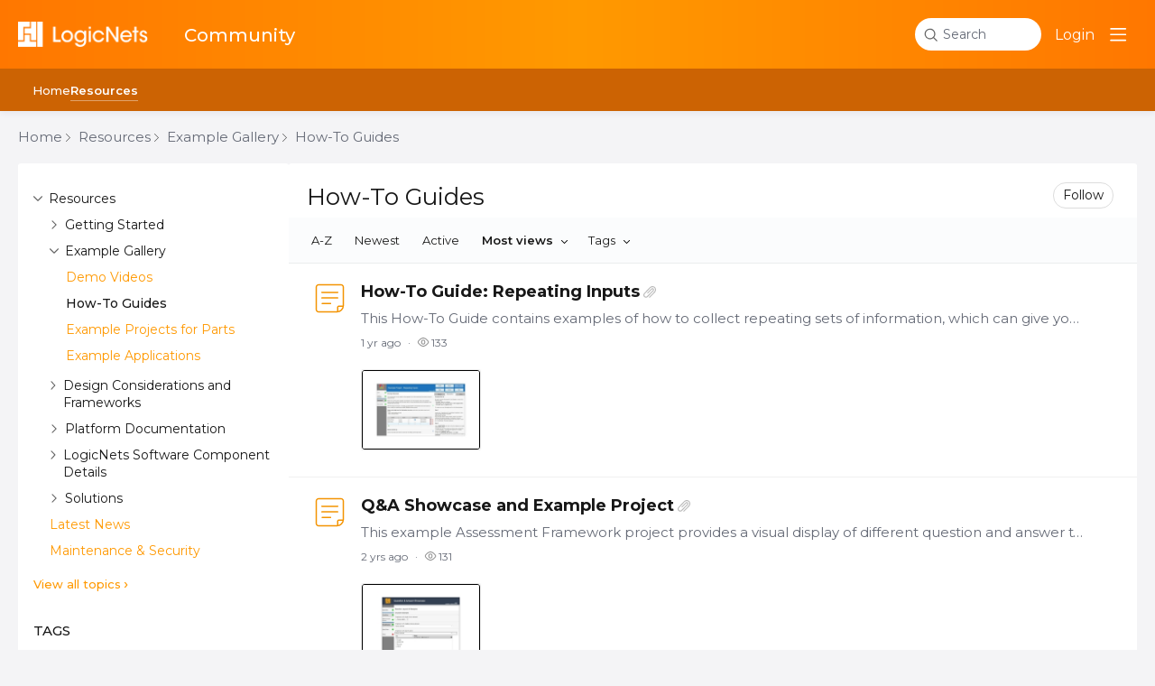

--- FILE ---
content_type: text/html;charset=UTF-8
request_url: https://community.logicnets.com/category/how-to-guides?sort=views
body_size: 8968
content:
<!DOCTYPE html>
<html lang="en" id="angularRootApp" ng-app='angularRootApp' class="prod " ng-non-bindable>
  <head>
  <title>How-To Guides - Most views - Example Gallery - LogicNets Community</title>
      <meta property="og:title" content="How-To Guides - Most views - Example Gallery - LogicNets Community" />
    <meta property="og:description" content="" />
    <link rel="canonical" href="https://community.logicnets.com/category/how-to-guides"/>
          <script type="text/template" class="comp-a9575966-m0"></script><link rel=icon href=https://d56vh6ph4jjmq.cloudfront.net/logicnets/favicons/cropped-LN-logo-32x32.png sizes=32x32>
<link rel=icon href=https://d56vh6ph4jjmq.cloudfront.net/logicnets/favicons/cropped-LN-logo-192x192.png sizes=192x192>
<link rel=apple-touch-icon-precomposed href=https://d56vh6ph4jjmq.cloudfront.net/logicnets/favicons/cropped-LN-logo-180x180.png>
<meta name=msapplication-TileImage content=https://d56vh6ph4jjmq.cloudfront.net/logicnets/favicons/cropped-LN-logo-270x270.png><script type="text/template" class="comp-a9575966-m1"></script><script type="text/template" class="comp-c61b0242-m0"></script><link rel=preconnect href=https://fonts.googleapis.com>
<link rel=preconnect href=https://fonts.gstatic.com crossorigin>
<link href="https://fonts.googleapis.com/css2?family=Montserrat:ital,wght@0,100..900;1,100..900&display=swap" rel=stylesheet><script type="text/template" class="comp-c61b0242-m1"></script><meta name="viewport" id="viewport" content="width=device-width,minimum-scale=1,maximum-scale=10,initial-scale=1" />
    <meta name="apple-mobile-web-app-capable" content="yes" />
    <meta name="mobile-web-app-capable" content="yes" />
    <link rel="stylesheet" type="text/css" href="/content/csx/cu5smltnvt7h6sjg3lsbs7buo6khxc2f.css?0110897" />
<link class="theme" rel="stylesheet" href="/content/csx/themes/g/fsv6kbrp3lgywt3wmvre3qoewza7buk7.css?0110897" />
<link class="theme" rel="stylesheet" href="/content/csx/themes/g/5s5wl6vbckcm7kwo44v54hsyvkjcjmd7.css?0110897" />
<script >var _gaq=_gaq||[];_gaq.push(['_setAccount','UA-2005159-1'],['_setDetectFlash',false],['_trackPageview']); (function() { var ga = document.createElement('script'); ga.type = 'text/javascript'; ga.async = true; ga.src = ('https:' == document.location.protocol ? 'https://ssl' : 'http://www') + '.google-analytics.com/ga.js'; var s = document.getElementsByTagName('script')[0]; s.parentNode.insertBefore(ga, s);})();</script><link rel="stylesheet" type="text/css" href="/css/f/f.css?res=-1274485707" />
    </head>

  <body id="top" class=" view-section-resources view-section-gallery view-category-topics view-category view-category-type-article view-category-how-to-guides   -themed   -state-0 ">
    <a id="keyboardHome" href="#main-content">Skip to main content</a>

    <div class="site-layout -cfa -theme thm-air thm-icons thm-icons-pri">
            <div class="site-nav  -above ">

    <div class="b-layout site-nav__layout">
        <div class="site-nav__inner -center">
              <script type="text/template" class="comp-e1eb2ee1-m0"></script><div class="site-brand">
    <a class="site-brand__logo -no-sep" tabindex="-1" aria-hidden="true" href="/"><img class="site-brand__media" src="https://s3-us-west-2.amazonaws.com/media.forumbee.com/logos/a499de3e-ce61-4907-8341-06208339cd93/h/900.png" alt='Community'></a>
  <h1 class="site-brand__title-wrap"><a class="site-brand__title -no-underline" aria-current="page" href="/">Community</a></h1>
</div><script type="text/template" class="comp-e1eb2ee1-m1"></script></div>

          <div class="site-nav__inner -right nav-right">
            <noscript>
      <div class="nav-action-wrap">
        <button type="button" class="nojs nav-action"><a href="http://community.forumbee.com/t/18hzyj/enabling-browser-cookies">How to enable Javascript</a></button>
        <span class="separator"></span>
      </div>
    </noscript>

    <div fb-bindable site-search-btn pair-id="nav" class="nav-action-wrap site-nav-search ">
          <button type="button" aria-label="Search" class="nav-action btn-icon btn-search-toggle toolhelp -toolhelp-below" data-tip="Search" ng-click="siteSearchBtnCtrl.click($event)"></button>
        </div>

        <div class="search__wrap -navbar ">
          <site-search fb-bindable site-search-toggle pair-id="nav" ns="-navbar" search-label="Search" users-limit="0"events-limit="0"></site-search>
        </div>
      <div class="nav-action-wrap signup-container">
      <a role="button" class="nav-action nav-lnk nav-btn-signup" href="/signup?forward=%2Fcategory%2Fhow-to-guides%3Fsort%3Dviews">Sign Up</a>
    </div>
  <div class="nav-action-wrap login-container">
  <a role="button" class="nav-action nav-lnk nav-btn-login" href="/login?forward=%2Fcategory%2Fhow-to-guides%3Fsort%3Dviews">Login</a>
</div>

<div class="nav-action-wrap nav-sandwich -right btn-home-wrap -themed">
      <button type="button" class="nav-action btn-icon btn-home -site-nav" data-panel="sw-dialog-home" aria-label="Main menu" aria-expanded="false" aria-controls="aySandwichDialog" ></button>
    </div>
  </div>


        </div>
    </div>
  <script type="text/template" class="comp-c6061693-m0"></script><div class="cgnav__outer">
  <div class="b-layout"> 
    <div class="cgnav__inner">
      <ul class="cgnav__listlevel1">
        <li class="cgnav__listitemlevel1"><a href="/" class="cgnav__lnk -home">Home</a></li>
        
        
        
        
        
        
        
        <li class="cgnav__listitemlevel1">
          <a href="/category/resources" class="cgnav__lnk -no-underline -resources -section -current">Resources</a>
          
          
          
        </li>
        
        
        
        
        
        
        
        
        
        
        
        
        
        
        
        
        
        
        
        
        
        
        
        
        
        
        
        
        
        
        
        
        
        
        
        
        
        
        
        
        
        
        
        
        
        
        
        
        
        
        
        
        
        
        
        
        
        
        
        
        
        
        
        
        
        
        
        
        
        
        
        
        
        
        
        
        
        
        
        
        
        
        
        
        
        
        
        
        
        
        
        
        
        
        
        
        
        
        
        
        
        
        
        
        
        
        
        
        
        
        
        
        
        
        
        
        
        
        
        
        
        
        
        
        
        
        
        
        
        
        
        
        
        
        
        
        
        
        
        
        
        
        
        
        
        
        
        
        
        
        
        
        
        
        
        
        
        
        
        
        
        
        
        
        
        
        
        
        
        
        
        
        
        
        
        
        
        
        
        
        
        
        
        
        
        
        
        
        
        
        
        
        
        
        
        
        
        
        
        
        
        
        
        
        
        
        
        
        
        
        
        
        
        
        
        
        
        
        
        
        
        
        
        
        
        
        
        
        
        
        
        
        
        
        
        
        
        
        
        
        
        
        
        
        
        
        
        
        
        
        
        
        
        
        
        
        
        
        
        
        
        
        
        
        
        
        
        
        
        
        
        
        
        
        
        
        
        
        
        
        
        
        
        
        
        
        
        
        
        
        
        
        
        
        
        
        
        
        
        
        
        
        
        
        
        
      </ul>
    </div>
  </div>
</div><script type="text/template" class="comp-c6061693-m1"></script><header class="site-top">
            <div class="site-header">

    </div>
</header>

          <div class="site-msg">
              <div class="b-layout">
                <div class="site-msg__inner">
                  <div class="statusmsg" style="display:none;"><!-- --></div>
</div>
              </div>
            </div>
          <div class="site-breadcrumb">
    <div class="b-layout">
      <div class="site-breadcrumb__inner">
        <ul class="site-breadcrumb__path">
            <li class="site-breadcrumb__link -back">
              <a tabindex="-1" class="btn-icon" href="/category/gallery"></a>
            </li>
            <li class="site-breadcrumb__link -home ">
              <a href="/">Home</a>
            </li>
            <li class="site-breadcrumb__link -category" >
                  <a href="&#x2F;category&#x2F;resources">Resources</a>
                  </li>
                <li class="site-breadcrumb__link -category -back-item">
                    <a  href="&#x2F;category&#x2F;gallery">Example&#x20;Gallery</a>
                  </li>
                <li class="site-breadcrumb__link -category" >
                    <a aria-current="page" href="&#x2F;category&#x2F;how-to-guides">How-To&#x20;Guides</a>
                  </li>
                </ul>
          </div>
    </div>
  </div>
<div role="main" id="main-content" class="site-main -category">
        <div class="b-layout">
          <div class="site-main__inner">
            <div class="content-layout">
                  <div class="content-border -category">
                      <div class="content-header">
    <div class="content-banner -category">
    <div class="content-banner__inner">
      <div class="category-bar">
  <h1 class="visuallyhidden">
    How-To&#x20;Guides Category
      </h1>

  <div class="category-name ">How-To&#x20;Guides</div>
  <div class="content-header__actions">
    <div class="category-actions">

  <button type="button" class="nav-action btn-lnk -border follow-category -default -top toolhelp" data-tip="Get notified when new posts are added to this category"
                    data-action="/category_do/follow/how-to-guides">Follow</button>
            </div>
</div>
</div>


</div>
  </div>
<div class="content-filter">
      <div class="content-filter__inner">
        <ul class="content-filter__bar category-sort-alpha ">

            <li class="btn-content-filter">
              <button type="button" class="btn-lnk-inline">Filter</button>
            </li>

            <li class="content-filter__item -sort-alpha"><a rel="nofollow" class="nav-action btn-lnk " aria-label="Sort alphabetical"  href="/category/how-to-guides">A-Z</a></li>
                  <li class="content-filter__item -sort-newest"><a rel="nofollow" class="nav-action btn-lnk "  href="/category/how-to-guides?sort=newest">Newest</a></li>
                  <li class="content-filter__item -sort-active"><a rel="nofollow" class="nav-action btn-lnk "  href="/category/how-to-guides?sort=active">Active</a></li>
                  <li class="content-filter__item -sort-popular"><div class="select-menu">
        <button type="button" class="select-btn btn-lnk -arrow -active" aria-expanded="false" aria-controls="sortPopularMenu">
          Most views</button>

        <div tabindex="-1" id="sortPopularMenu" class="select-panel" data-focus-restore="prev">
          <ul>
            <li>
                <a rel="nofollow" class="select-option btn-lnk" href="/category/how-to-guides">Clear sort</a>
              </li>
            <li>
                <a rel="nofollow" class="select-option btn-lnk"    href="/category/how-to-guides?sort=likes">Most likes</a>
              </li>
            <li>
              <a rel="nofollow" class="select-option btn-lnk"  href="/category/how-to-guides?sort=replies">Most replies</a>
            </li>

            <li>
              <a rel="nofollow" class="select-option btn-lnk" aria-current="page" href="/category/how-to-guides?sort=views">Most views</a>
            </li>
          </ul>
        </div>

      </div></li>
                <li class="content-filter__item -filter-tags">

  <div class="select-menu">
    <button type="button" class="select-btn btn-lnk -arrow "
            aria-expanded="false" aria-controls="tagFilterPanel">Tags</button>
    <div tabindex="-1" id="tagFilterPanel" class="select-panel " data-focus-restore="prev" >
      <ul class="">
        <li>
          </li>
        <li>
          <a rel="nofollow" class="select-option btn-lnk" href="&#x2F;category&#x2F;how-to-guides?tag=release-version-7-4&sort=views">Release Version 7.4 +</a>
          <a rel="nofollow" class="select-option btn-lnk" href="&#x2F;category&#x2F;how-to-guides?tag=release-version-7-4-5&sort=views">Release Version 7.4.5+</a>
          <a rel="nofollow" class="select-option btn-lnk" href="&#x2F;category&#x2F;how-to-guides?tag=release-version-7-4-6&sort=views">Release Version 7.4.6+</a>
          <a rel="nofollow" class="select-option btn-lnk" href="&#x2F;category&#x2F;how-to-guides?tag=release-version-8-1&sort=views">Release Version 8.1+</a>
          <a rel="nofollow" class="select-option btn-lnk" href="&#x2F;category&#x2F;how-to-guides?tag=release-version-8-2&sort=views">Release Version 8.2+</a>
          </li>
      </ul>
    </div>
  </div>
</li>

</ul>

          </div>

      </div>

  </div>
<div class="content-main">
        <div class="content-main__inner">
          <div class="topic-summary-layout">
        <div class="topic-summary-layout__inner">
          <ul class="postings topic-summary__wrap  -pinned  ">
            <li class="posting topic-summary  -cat-how-to-guides -article -r1 -unread" data-nav="/t/60hx1s9/how-to-guide-repeating-inputs">

  <span class="topic__icon-40 -article -color1 -cat-how-to-guides -sec-gallery "></span>
    <div class="topic-summary__main " >

      <h2 class="topic-summary__title -attachment-icon">
              <a class="topic-summary__title-link" href="/t/60hx1s9/how-to-guide-repeating-inputs">
                How-To&#x20;Guide:&#x20;Repeating&#x20;Inputs</a>
            </h2>

<p id="posting-text-60hx1s9" class="topic-summary__text-link -topic">
                  This&#x20;How-To&#x20;Guide&#x20;contains&#x20;examples&#x20;of&#x20;how&#x20;to&#x20;collect&#x20;repeating&#x20;sets&#x20;of&#x20;information,&#x20;which&#x20;can&#x20;give&#x20;you&#x20;a&#x20;shortcut&#x20;for&#x20;modeling&#x20;repeated&#x20;questions&#x20;and&#x20;make&#x20;editing&#x2F;updating&#x20;these&#x20;questions&#x20;much…</p>
            <div class="topic-list-meta2-wrap meta-wrap">
      <ul class="topic-list-meta2">
        <li class="topic-list-meta2__item topic-list-meta2__said-on -sep"><span class="said_on__label">updated </span><span class="said_on__time -updated infotip screenonly " data-tip="@[1720469662677]~@[1593462240000]"
              data-tip-html="<table><tr><td><span class='infodate__label'>Updated</span></td><td><span class='infodate__date'>$0</span></tr><tr><td><span class='infodate__label'>Created</span></td><td><span class='infodate__date'>$1</span></td></tr></table>"
              data-fmt="MMM d, yyyy · h:mm a" data-tip-class="infodate">1 yr ago</span><span class="value printonly localtime" data-utc="1720469662677"></span>
  </li>
          <li class="topic-list-meta2__item topic-list-meta2__count-wrap -sep -views"><span class="topic-list-meta2__count -views">133</span></li>
        <li class="topic-list-meta2__item -sep topic-list-meta2__category-link-wrap"><a class="thm-lnk topic-list-meta2__category-link" href="&#x2F;category&#x2F;how-to-guides">How-To&#x20;Guides</a></li>
        <li class="topic-list-meta2__item topic-list-meta2__flag-wrap"><span class="topic-list-meta2__flag "></span></li>
          </ul>
    </div>
<div class="media-summary  scrollbar">

        <span class="media-summary__link -image infotip" data-key="q5lzdr" ><img class="media-summary__img" alt='' src="https://s3-us-west-2.amazonaws.com/media.forumbee.com/i/d9ca5011-2dbd-44e7-a737-848396ef2417/h/158.jpg"></span></div>


    </div>


    </li>


<li class="posting topic-summary  -cat-how-to-guides -article -r1 -unread" data-nav="/t/g9hxz8v/qa-showcase-and-example-project">

  <span class="topic__icon-40 -article -color1 -cat-how-to-guides -sec-gallery "></span>
    <div class="topic-summary__main " >

      <h2 class="topic-summary__title -attachment-icon">
              <a class="topic-summary__title-link" href="/t/g9hxz8v/qa-showcase-and-example-project">
                Q&amp;A&#x20;Showcase&#x20;and&#x20;Example&#x20;Project</a>
            </h2>

<p id="posting-text-g9hxz8v" class="topic-summary__text-link -topic">
                  This&#x20;example&#x20;Assessment&#x20;Framework&#x20;project&#x20;provides&#x20;a&#x20;visual&#x20;display&#x20;of&#x20;different&#x20;question&#x20;and&#x20;answer&#x20;types,&#x20;including&#x20;radiolists,&#x20;checklists,&#x20;dropdowns,&#x20;text,&#x20;numeric&#x20;and&#x20;date&#x20;inputs.…</p>
            <div class="topic-list-meta2-wrap meta-wrap">
      <ul class="topic-list-meta2">
        <li class="topic-list-meta2__item topic-list-meta2__said-on -sep"><span class="said_on__label">updated </span><span class="said_on__time -updated infotip screenonly " data-tip="@[1686611890323]~@[1592950560000]"
              data-tip-html="<table><tr><td><span class='infodate__label'>Updated</span></td><td><span class='infodate__date'>$0</span></tr><tr><td><span class='infodate__label'>Created</span></td><td><span class='infodate__date'>$1</span></td></tr></table>"
              data-fmt="MMM d, yyyy · h:mm a" data-tip-class="infodate">2 yrs ago</span><span class="value printonly localtime" data-utc="1686611890323"></span>
  </li>
          <li class="topic-list-meta2__item topic-list-meta2__count-wrap -sep -views"><span class="topic-list-meta2__count -views">131</span></li>
        <li class="topic-list-meta2__item -sep topic-list-meta2__category-link-wrap"><a class="thm-lnk topic-list-meta2__category-link" href="&#x2F;category&#x2F;how-to-guides">How-To&#x20;Guides</a></li>
        <li class="topic-list-meta2__item topic-list-meta2__flag-wrap"><span class="topic-list-meta2__flag "></span></li>
          </ul>
    </div>
<div class="media-summary  scrollbar">

        <span class="media-summary__link -image infotip" data-key="q5lm7r" ><img class="media-summary__img" alt='' src="https://s3-us-west-2.amazonaws.com/media.forumbee.com/i/5e0598df-e290-4a74-b0ec-f3b3b58534de/h/158.jpg"></span></div>


    </div>


    </li>


<li class="posting topic-summary  -cat-how-to-guides -article -r1 -unread" data-nav="/t/60hxg9r/how-to-guide-hard-and-soft-matching-applications">

  <span class="topic__icon-40 -article -color1 -cat-how-to-guides -sec-gallery "></span>
    <div class="topic-summary__main " >

      <h2 class="topic-summary__title -attachment-icon">
              <a class="topic-summary__title-link" href="/t/60hxg9r/how-to-guide-hard-and-soft-matching-applications">
                How-To&#x20;Guide:&#x20;Hard&#x20;and&#x20;Soft&#x20;Matching&#x20;Applications</a>
            </h2>

<p id="posting-text-60hxg9r" class="topic-summary__text-link -topic">
                  The&#x20;following&#x20;article&#x20;includes&#x20;details&#x20;on&#x20;how&#x20;to&#x20;model&#x20;a&#x20;matching&#x20;function&#x20;in&#x20;your&#x20;Assessment&#x20;Framework&#x20;or&#x20;other&#x20;application.&#x20;What&#x20;is&#x20;Matching?&#x20;The&#x20;matching&#x20;function&#x20;is&#x20;a&#x20;standardized&#x20;set&#x20;of…</p>
            <div class="topic-list-meta2-wrap meta-wrap">
      <ul class="topic-list-meta2">
        <li class="topic-list-meta2__item topic-list-meta2__said-on -sep"><span class="said_on__label">updated </span><span class="said_on__time -updated infotip screenonly " data-tip="@[1686579183353]~@[1593667653470]"
              data-tip-html="<table><tr><td><span class='infodate__label'>Updated</span></td><td><span class='infodate__date'>$0</span></tr><tr><td><span class='infodate__label'>Created</span></td><td><span class='infodate__date'>$1</span></td></tr></table>"
              data-fmt="MMM d, yyyy · h:mm a" data-tip-class="infodate">2 yrs ago</span><span class="value printonly localtime" data-utc="1686579183353"></span>
  </li>
          <li class="topic-list-meta2__item topic-list-meta2__count-wrap -sep -views"><span class="topic-list-meta2__count -views">115</span></li>
        <li class="topic-list-meta2__item -sep topic-list-meta2__category-link-wrap"><a class="thm-lnk topic-list-meta2__category-link" href="&#x2F;category&#x2F;how-to-guides">How-To&#x20;Guides</a></li>
        <li class="topic-list-meta2__item topic-list-meta2__flag-wrap"><span class="topic-list-meta2__flag "></span></li>
          </ul>
    </div>
<div class="media-summary  scrollbar">

        <span class="media-summary__link -image infotip" data-key="y7llgm" ><img class="media-summary__img" alt='' src="https://s3-us-west-2.amazonaws.com/media.forumbee.com/i/403cce32-73c3-4f8b-957d-3a920f85d76d/h/158.jpg"></span></div>


    </div>


    </li>


<li class="posting topic-summary  -cat-how-to-guides -article -r1 -unread" data-nav="/t/60hxxc7/how-to-guide-introduction-to-collections">

  <span class="topic__icon-40 -article -color1 -cat-how-to-guides -sec-gallery "></span>
    <div class="topic-summary__main " >

      <h2 class="topic-summary__title -attachment-icon">
              <a class="topic-summary__title-link" href="/t/60hxxc7/how-to-guide-introduction-to-collections">
                How-To&#x20;Guide:&#x20;Introduction&#x20;to&#x20;Collections</a>
            </h2>

<p id="posting-text-60hxxc7" class="topic-summary__text-link -topic">
                  This&#x20;example&#x20;Assessment&#x20;Framework&#x20;project&#x20;provides&#x20;a&#x20;runtime-help&#x20;tool&#x20;for&#x20;LogicNets&#x20;Designer&#x20;users&#x20;looking&#x20;to&#x20;understand&#x20;how&#x20;to&#x20;use&#x20;simple&#x20;arrays&#x20;or&#x20;lists&#x20;in&#x20;applications.…</p>
            <div class="topic-list-meta2-wrap meta-wrap">
      <ul class="topic-list-meta2">
        <li class="topic-list-meta2__item topic-list-meta2__said-on -sep"><span class="said_on__label">updated </span><span class="said_on__time -updated infotip screenonly " data-tip="@[1622757660787]~@[1592513861783]"
              data-tip-html="<table><tr><td><span class='infodate__label'>Updated</span></td><td><span class='infodate__date'>$0</span></tr><tr><td><span class='infodate__label'>Created</span></td><td><span class='infodate__date'>$1</span></td></tr></table>"
              data-fmt="MMM d, yyyy · h:mm a" data-tip-class="infodate">4 yrs ago</span><span class="value printonly localtime" data-utc="1622757660787"></span>
  </li>
          <li class="topic-list-meta2__item topic-list-meta2__count-wrap -sep -views"><span class="topic-list-meta2__count -views">105</span></li>
        <li class="topic-list-meta2__item -sep topic-list-meta2__category-link-wrap"><a class="thm-lnk topic-list-meta2__category-link" href="&#x2F;category&#x2F;how-to-guides">How-To&#x20;Guides</a></li>
        <li class="topic-list-meta2__item topic-list-meta2__flag-wrap"><span class="topic-list-meta2__flag "></span></li>
          </ul>
    </div>
<div class="media-summary  scrollbar">

        <span class="media-summary__link -image infotip" data-key="18lt32" ><img class="media-summary__img" alt='' src="https://s3-us-west-2.amazonaws.com/media.forumbee.com/i/470f7ded-fe7e-44f3-8bb4-a6fd25879923/h/158.jpg"></span></div>


    </div>


    </li>


<li class="posting topic-summary  -cat-how-to-guides -article -r1 -unread" data-nav="/t/h7hx2sw/how-to-guide-query-collection">

  <span class="topic__icon-40 -article -color1 -cat-how-to-guides -sec-gallery "></span>
    <div class="topic-summary__main " >

      <h2 class="topic-summary__title -attachment-icon">
              <a class="topic-summary__title-link" href="/t/h7hx2sw/how-to-guide-query-collection">
                How-To&#x20;Guide:&#x20;Query&#x20;Collection</a>
            </h2>

<p id="posting-text-h7hx2sw" class="topic-summary__text-link -topic">
                  Th&#x20;&quot;Query&#x20;Collection&quot;&#x20;example&#x20;includes&#x20;a&#x20;solid&#x20;introduction&#x20;to&#x20;using&#x20;the&#x20;query&#x20;collection&#x20;part&#x20;on&#x20;a&#x20;data&#x20;set&#x20;in&#x20;a&#x20;project&#x20;based&#x20;on&#x20;the&#x20;Assessment&#x20;Framework&#x20;to&#x20;achieve&#x20;the&#x20;following:…</p>
            <div class="topic-list-meta2-wrap meta-wrap">
      <ul class="topic-list-meta2">
        <li class="topic-list-meta2__item topic-list-meta2__said-on -sep"><span class="said_on__label">updated </span><span class="said_on__time -updated infotip screenonly " data-tip="@[1734455488660]~@[1594180878353]"
              data-tip-html="<table><tr><td><span class='infodate__label'>Updated</span></td><td><span class='infodate__date'>$0</span></tr><tr><td><span class='infodate__label'>Created</span></td><td><span class='infodate__date'>$1</span></td></tr></table>"
              data-fmt="MMM d, yyyy · h:mm a" data-tip-class="infodate">1 yr ago</span><span class="value printonly localtime" data-utc="1734455488660"></span>
  </li>
          <li class="topic-list-meta2__item topic-list-meta2__count-wrap -sep -views"><span class="topic-list-meta2__count -views">101</span></li>
        <li class="topic-list-meta2__item -sep topic-list-meta2__category-link-wrap"><a class="thm-lnk topic-list-meta2__category-link" href="&#x2F;category&#x2F;how-to-guides">How-To&#x20;Guides</a></li>
        <li class="topic-list-meta2__item topic-list-meta2__flag-wrap"><span class="topic-list-meta2__flag "></span></li>
          </ul>
    </div>
</div>


    </li>


<li class="posting topic-summary  -cat-how-to-guides -article -r1 -unread" data-nav="/t/h7hx1nl/asf-how-to-guide-validation-example-project">

  <span class="topic__icon-40 -article -color1 -cat-how-to-guides -sec-gallery "></span>
    <div class="topic-summary__main " >

      <h2 class="topic-summary__title -attachment-icon">
              <a class="topic-summary__title-link" href="/t/h7hx1nl/asf-how-to-guide-validation-example-project">
                ASF&#x20;How-To&#x20;Guide:&#x20;Validation&#x20;Example&#x20;Project</a>
            </h2>

<p id="posting-text-h7hx1nl" class="topic-summary__text-link -topic">
                  This&#x20;project&#x20;shows&#x20;examples&#x20;of&#x20;using&#x20;validation&#x20;in&#x20;a&#x20;logicnet&#x20;as&#x20;follows:&#x20;Radiolist&#x20;question&#x20;is&#x20;mandatory&#x20;Checklist&#x20;question&#x20;must&#x20;have&#x20;at&#x20;least&#x20;one&#x20;answer&#x20;Numeric&#x20;validation&#x20;(value&#x20;greater&#x20;than&#x20;X)…</p>
            <div class="topic-list-meta2-wrap meta-wrap">
      <ul class="topic-list-meta2">
        <li class="topic-list-meta2__item topic-list-meta2__said-on -sep"><span class="said_on__label">updated </span><span class="said_on__time -updated infotip screenonly " data-tip="@[1710949347587]~@[1593457800000]"
              data-tip-html="<table><tr><td><span class='infodate__label'>Updated</span></td><td><span class='infodate__date'>$0</span></tr><tr><td><span class='infodate__label'>Created</span></td><td><span class='infodate__date'>$1</span></td></tr></table>"
              data-fmt="MMM d, yyyy · h:mm a" data-tip-class="infodate">1 yr ago</span><span class="value printonly localtime" data-utc="1710949347587"></span>
  </li>
          <li class="topic-list-meta2__item topic-list-meta2__count-wrap -sep -views"><span class="topic-list-meta2__count -views">85</span></li>
        <li class="topic-list-meta2__item -sep topic-list-meta2__category-link-wrap"><a class="thm-lnk topic-list-meta2__category-link" href="&#x2F;category&#x2F;how-to-guides">How-To&#x20;Guides</a></li>
        <li class="topic-list-meta2__item topic-list-meta2__flag-wrap"><span class="topic-list-meta2__flag "></span></li>
          </ul>
    </div>
<div class="media-summary  scrollbar">

        <span class="media-summary__link -image infotip" data-key="63lz2q" ><img class="media-summary__img" alt='' src="https://s3-us-west-2.amazonaws.com/media.forumbee.com/i/bb0972be-93aa-4e04-bde9-1ed1b92889d2/h/158.jpg"></span></div>


    </div>


    </li>


<li class="posting topic-summary  -cat-how-to-guides -article -r1 -unread" data-nav="/t/q6yt0tk/how-to-guide-setting-up-questionnaire-calculators">

  <span class="topic__icon-40 -article -color1 -cat-how-to-guides -sec-gallery "></span>
    <div class="topic-summary__main " >

      <h2 class="topic-summary__title ">
              <a class="topic-summary__title-link" href="/t/q6yt0tk/how-to-guide-setting-up-questionnaire-calculators">
                How-To&#x20;Guide:&#x20;Setting&#x20;Up&#x20;Questionnaire&#x20;Calculators</a>
            </h2>

<p id="posting-text-q6yt0tk" class="topic-summary__text-link -topic">
                  Introduction&#x20;LogicNets&#x20;allows&#x20;you&#x20;to&#x20;create&#x20;calculators&#x20;for&#x20;various&#x20;functions&#x20;in&#x20;your&#x20;applications.&#x20;The&#x20;answer&#x20;to&#x20;the&#x20;question&#x20;of&#x20;&quot;What&#x20;is&#x20;the&#x20;best&#x20;way&#x20;to&#x20;set&#x20;up&#x20;my&#x20;calculator?&quot;&#x20;is......…</p>
            <div class="topic-list-meta2-wrap meta-wrap">
      <ul class="topic-list-meta2">
        <li class="topic-list-meta2__item topic-list-meta2__said-on -sep"><span class="said_on__label">updated </span><span class="said_on__time -updated infotip screenonly " data-tip="@[1727756304657]~@[1727215843420]"
              data-tip-html="<table><tr><td><span class='infodate__label'>Updated</span></td><td><span class='infodate__date'>$0</span></tr><tr><td><span class='infodate__label'>Created</span></td><td><span class='infodate__date'>$1</span></td></tr></table>"
              data-fmt="MMM d, yyyy · h:mm a" data-tip-class="infodate">1 yr ago</span><span class="value printonly localtime" data-utc="1727756304657"></span>
  </li>
          <li class="topic-list-meta2__item topic-list-meta2__count-wrap -sep -views"><span class="topic-list-meta2__count -views">31</span></li>
        <li class="topic-list-meta2__item -sep topic-list-meta2__category-link-wrap"><a class="thm-lnk topic-list-meta2__category-link" href="&#x2F;category&#x2F;how-to-guides">How-To&#x20;Guides</a></li>
        <li class="topic-list-meta2__item topic-list-meta2__flag-wrap"><span class="topic-list-meta2__flag "></span></li>
          </ul>
    </div>
<div class="media-summary  scrollbar">

        <span class="media-summary__link -image infotip" data-key="y7dl4v" ><img class="media-summary__img" alt='' src="https://s3-us-west-2.amazonaws.com/media.forumbee.com/i/ed4dd4ea-9dc9-4458-bb48-d7794027d343/h/158.jpg"></span></div>


    </div>


    </li>


<li class="posting topic-summary  -cat-how-to-guides -article -r1 -unread" data-nav="/t/83ylcjb/creating-other-please-specify-options">

  <span class="topic__icon-40 -article -color1 -cat-how-to-guides -sec-gallery "></span>
    <div class="topic-summary__main " >

      <h2 class="topic-summary__title -attachment-icon">
              <a class="topic-summary__title-link" href="/t/83ylcjb/creating-other-please-specify-options">
                Creating&#x20;&quot;Other:&#x20;please&#x20;specify&quot;&#x20;Options</a>
            </h2>

<p id="posting-text-83ylcjb" class="topic-summary__text-link -topic">
                  Description&#x20;In&#x20;many&#x20;Q&amp;A&#x20;applications,&#x20;a&#x20;radiolist&#x20;or&#x20;checklist&#x20;question&#x20;may&#x20;need&#x20;the&#x20;option&#x20;to&#x20;select&#x20;&quot;Other&quot;&#x20;and&#x20;specify&#x20;an&#x20;alternative&#x20;not&#x20;initially&#x20;listed.…</p>
            <div class="topic-list-meta2-wrap meta-wrap">
      <ul class="topic-list-meta2">
        <li class="topic-list-meta2__item topic-list-meta2__said-on -sep"><span class="said_on__label">updated </span><span class="said_on__time -updated infotip screenonly " data-tip="@[1744920546580]~@[1739990100000]"
              data-tip-html="<table><tr><td><span class='infodate__label'>Updated</span></td><td><span class='infodate__date'>$0</span></tr><tr><td><span class='infodate__label'>Created</span></td><td><span class='infodate__date'>$1</span></td></tr></table>"
              data-fmt="MMM d, yyyy · h:mm a" data-tip-class="infodate">9 mths ago</span><span class="value printonly localtime" data-utc="1744920546580"></span>
  </li>
          <li class="topic-list-meta2__item topic-list-meta2__count-wrap -sep -views"><span class="topic-list-meta2__count -views">13</span></li>
        <li class="topic-list-meta2__item -sep topic-list-meta2__category-link-wrap"><a class="thm-lnk topic-list-meta2__category-link" href="&#x2F;category&#x2F;how-to-guides">How-To&#x20;Guides</a></li>
        <li class="topic-list-meta2__item topic-list-meta2__flag-wrap"><span class="topic-list-meta2__flag "></span></li>
          </ul>
    </div>
<div class="media-summary  scrollbar">

        <span class="media-summary__link -image infotip" data-key="80dvc0" ><img class="media-summary__img" alt='' src="https://s3-us-west-2.amazonaws.com/media.forumbee.com/i/7c3f1cab-8b64-4831-a61f-1268259722b0/h/158.jpg"></span></div>


    </div>


    </li>


</ul>
        </div>
      </div>

      <div class="page-nav-layout">
                <div class="page-nav-layout__inner">
                  </div>
              </div>
            </div>
      </div>
    </div>
                    <div class="content-footer">
    <div class="b-layout">
      <div class="content-footer__inner">
        <a href="#top" class="backtotop">Back to top</a>
          </div>
    </div>
  </div>
</div>
              <section class="content-aside ">
    <div class="content-aside__inner">

      <h2 class="visuallyhidden content-aside-title">Content aside</h2>
      <div class="panel panel-categories -aside" >
      <h3 id="panelTitleCategories-aside" class="panel__title "><a class="panel-categories__title" href="/">Categories</a></h3>
    <div class="panel__body">
          <ul class=" -level1" aria-labelledby="panelTitleCategories-aside">

            <li class="panel-categories__item -key-q5hp2c -link-resources -type-section">

    <button type="button" class="panel-categories__label -level1 -parent -key-q5hp2c" aria-expanded="false" aria-controls="panel-categories__items-level2">
              <span class="icon  -opened" aria-hidden="true"></span><span id="label-aside-q5hp2c" class="label">Resources</span>
            </button>

            <ul id="panel-categories__items-level2" class="panel-categories__items  -opened -level2" aria-labelledby="label-aside-q5hp2c" >
              <li class="panel-categories__item -key-18hpws -link-getting-started -type-section">

    <button type="button" class="panel-categories__label -level2 -parent -key-18hpws" aria-expanded="false" aria-controls="panel-categories__items-level3">
              <span class="icon  -closed" aria-hidden="true"></span><span id="label-aside-18hpws" class="label">Getting&#x20;Started</span>
            </button>

            <ul id="panel-categories__items-level3" class="panel-categories__items  -closed -level3" aria-labelledby="label-aside-18hpws" >
              <li class="panel-categories__item -key-k9hpw0 -link-logicnets-introduction -type-article">

    <a class="panel-categories__label -node -level3 -key-k9hpw0"
             href="&#x2F;category&#x2F;logicnets-introduction" >
            <span class="label">LogicNets:&#x20;An&#x20;Introduction</span>
          </a>

        </li>
<li class="panel-categories__item -key-y7h2tv -link-what-can-i-do-with-logicnets -type-article">

    <a class="panel-categories__label -node -level3 -key-y7h2tv"
             href="&#x2F;category&#x2F;what-can-i-do-with-logicnets" >
            <span class="label">What&#x20;Can&#x20;I&#x20;Do&#x20;With&#x20;LogicNets</span>
          </a>

        </li>
<li class="panel-categories__item -key-63hgg9 -link-logicnets-designer -type-article">

    <a class="panel-categories__label -node -level3 -key-63hgg9"
             href="&#x2F;category&#x2F;logicnets-designer" >
            <span class="label">The&#x20;LogicNets&#x20;Designer</span>
          </a>

        </li>
<li class="panel-categories__item -key-36h2t9 -link-general-information -type-article">

    <a class="panel-categories__label -node -level3 -key-36h2t9"
             href="&#x2F;category&#x2F;general-information" >
            <span class="label">General&#x20;Information</span>
          </a>

        </li>
<li class="panel-categories__item -key-k9hgkp -link-interacting-with-nodes -type-article">

    <a class="panel-categories__label -node -level3 -key-k9hgkp"
             href="&#x2F;category&#x2F;interacting-with-nodes" >
            <span class="label">Interacting&#x20;with&#x20;Nodes&#x20;in&#x20;the&#x20;Designer&#x20;Viewer</span>
          </a>

        </li>
</ul>


          </li>
<li class="panel-categories__item -key-80hgtt -link-gallery -type-section">

    <button type="button" class="panel-categories__label -level2 -parent -key-80hgtt" aria-expanded="false" aria-controls="panel-categories__items-level3">
              <span class="icon  -opened" aria-hidden="true"></span><span id="label-aside-80hgtt" class="label">Example&#x20;Gallery</span>
            </button>

            <ul id="panel-categories__items-level3" class="panel-categories__items  -opened -level3" aria-labelledby="label-aside-80hgtt" >
              <li class="panel-categories__item -key-q5hg2f -link-demo-videos -type-article">

    <a class="panel-categories__label -node -level3 -key-q5hg2f"
             href="&#x2F;category&#x2F;demo-videos" >
            <span class="label">Demo&#x20;Videos</span>
          </a>

        </li>
<li class="panel-categories__item -key-m2hgtl -link-how-to-guides -type-article">

    <a class="panel-categories__label -node -level3 -active -key-m2hgtl"
             href="&#x2F;category&#x2F;how-to-guides"  aria-current="page">
            <span class="label">How-To&#x20;Guides</span>
          </a>

        </li>
<li class="panel-categories__item -key-y7hgtp -link-example-projects-for-parts -type-article">

    <a class="panel-categories__label -node -level3 -key-y7hgtp"
             href="&#x2F;category&#x2F;example-projects-for-parts" >
            <span class="label">Example&#x20;Projects&#x20;for&#x20;Parts</span>
          </a>

        </li>
<li class="panel-categories__item -key-x1hgn7 -link-example-applications -type-article">

    <a class="panel-categories__label -node -level3 -key-x1hgn7"
             href="&#x2F;category&#x2F;example-applications" >
            <span class="label">Example&#x20;Applications</span>
          </a>

        </li>
</ul>


          </li>
<li class="panel-categories__item -key-h4hgtf -link-design-considerations -type-section">

    <button type="button" class="panel-categories__label -level2 -parent -key-h4hgtf" aria-expanded="false" aria-controls="panel-categories__items-level3">
              <span class="icon  -closed" aria-hidden="true"></span><span id="label-aside-h4hgtf" class="label">Design&#x20;Considerations&#x20;and&#x20;Frameworks</span>
            </button>

            <ul id="panel-categories__items-level3" class="panel-categories__items  -closed -level3" aria-labelledby="label-aside-h4hgtf" >
              <li class="panel-categories__item -key-h4hg2l -link-frameworks -type-section">

    <a class="panel-categories__label -node -level3 -key-h4hg2l"
               href="&#x2F;category&#x2F;frameworks" >
              <span class="label">Frameworks</span>
            </a>
          </li>
<li class="panel-categories__item -key-y7hgn9 -link-user-management -type-section">

    <a class="panel-categories__label -node -level3 -key-y7hgn9"
               href="&#x2F;category&#x2F;user-management" >
              <span class="label">User&#x20;Management</span>
            </a>
          </li>
<li class="panel-categories__item -key-y7hg21 -link-performance-measurement -type-article">

    <a class="panel-categories__label -node -level3 -key-y7hg21"
             href="&#x2F;category&#x2F;performance-measurement" >
            <span class="label">Performance&#x20;Measurement</span>
          </a>

        </li>
</ul>


          </li>
<li class="panel-categories__item -key-h4hg69 -link-platform-documentation -type-section">

    <button type="button" class="panel-categories__label -level2 -parent -key-h4hg69" aria-expanded="false" aria-controls="panel-categories__items-level3">
              <span class="icon  -closed" aria-hidden="true"></span><span id="label-aside-h4hg69" class="label">Platform&#x20;Documentation</span>
            </button>

            <ul id="panel-categories__items-level3" class="panel-categories__items  -closed -level3" aria-labelledby="label-aside-h4hg69" >
              <li class="panel-categories__item -key-63hg64 -link-form-nodes-and-parts -type-article">

    <a class="panel-categories__label -node -level3 -key-63hg64"
             href="&#x2F;category&#x2F;form-nodes-and-parts" >
            <span class="label">Nodes,&#x20;Parts,&#x20;and&#x20;Resources</span>
          </a>

        </li>
<li class="panel-categories__item -key-36hgfj -link-form-parts -type-article">

    <a class="panel-categories__label -node -level3 -key-36hgfj"
             href="&#x2F;category&#x2F;form-parts" >
            <span class="label">Form&#x20;Node&#x20;Parts</span>
          </a>

        </li>
<li class="panel-categories__item -key-y7hgf5 -link-process-nodes -type-article">

    <a class="panel-categories__label -node -level3 -key-y7hgf5"
             href="&#x2F;category&#x2F;process-nodes" >
            <span class="label">Process&#x20;Nodes</span>
          </a>

        </li>
<li class="panel-categories__item -key-63hgg3 -link-process-node-parts -type-article">

    <a class="panel-categories__label -node -level3 -key-63hgg3"
             href="&#x2F;category&#x2F;process-node-parts" >
            <span class="label">Process&#x20;Node&#x20;Parts</span>
          </a>

        </li>
<li class="panel-categories__item -key-80hg2j -link-publishing -type-article">

    <a class="panel-categories__label -node -level3 -key-80hg2j"
             href="&#x2F;category&#x2F;publishing" >
            <span class="label">Publishing</span>
          </a>

        </li>
<li class="panel-categories__item -key-36hg29 -link-data-and-data-tables -type-article">

    <a class="panel-categories__label -node -level3 -key-36hg29"
             href="&#x2F;category&#x2F;data-and-data-tables" >
            <span class="label">Data&#x20;and&#x20;Data&#x20;Tables</span>
          </a>

        </li>
<li class="panel-categories__item -key-q5hg24 -link-layout -type-article">

    <a class="panel-categories__label -node -level3 -key-q5hg24"
             href="&#x2F;category&#x2F;layout" >
            <span class="label">Layout</span>
          </a>

        </li>
<li class="panel-categories__item -key-63hg73 -link-knowledge-center -type-article">

    <a class="panel-categories__label -node -level3 -key-63hg73"
             href="&#x2F;category&#x2F;knowledge-center" >
            <span class="label">Knowledge&#x20;Center</span>
          </a>

        </li>
<li class="panel-categories__item -key-m2hg7y -link-cron-job-scheduler -type-article">

    <a class="panel-categories__label -node -level3 -key-m2hg7y"
             href="&#x2F;category&#x2F;cron-job-scheduler" >
            <span class="label">Cron&#x20;Job&#x20;Scheduler</span>
          </a>

        </li>
<li class="panel-categories__item -key-18hgsk -link-languages-support -type-article">

    <a class="panel-categories__label -node -level3 -key-18hgsk"
             href="&#x2F;category&#x2F;languages-support" >
            <span class="label">Multi-Language&#x20;Support</span>
          </a>

        </li>
<li class="panel-categories__item -key-63h4am -link-fhir-support -type-article">

    <a class="panel-categories__label -node -level3 -key-63h4am"
             href="&#x2F;category&#x2F;fhir-support" >
            <span class="label">FHIR&#x20;Support</span>
          </a>

        </li>
<li class="panel-categories__item -key-k9yqbr -link-test-manager -type-article">

    <a class="panel-categories__label -node -level3 -key-k9yqbr"
             href="&#x2F;category&#x2F;test-manager" >
            <span class="label">Test&#x20;Manager</span>
          </a>

        </li>
<li class="panel-categories__item -key-h4hp2r -link-articles -type-article">

    <a class="panel-categories__label -node -level3 -key-h4hp2r"
             href="&#x2F;category&#x2F;articles" >
            <span class="label">Other&#x20;Help&#x20;Articles</span>
          </a>

        </li>
<li class="panel-categories__item -key-k9h9fw -link-sales-materials -type-article">

    <a class="panel-categories__label -node -level3 -key-k9h9fw"
             href="&#x2F;category&#x2F;sales-materials" >
            <span class="label">Sales&#x20;Materials</span>
          </a>

        </li>
<li class="panel-categories__item -key-k9hgnw -link-system-admin -type-section">

    <a class="panel-categories__label -node -level3 -key-k9hgnw"
               href="&#x2F;category&#x2F;system-admin" >
              <span class="label">System&#x20;Administration</span>
            </a>
          </li>
<li class="panel-categories__item -key-63hgda -link-advanced-topics -type-section">

    <a class="panel-categories__label -node -level3 -key-63hgda"
               href="&#x2F;category&#x2F;advanced-topics" >
              <span class="label">Advanced&#x20;Topics</span>
            </a>
          </li>
</ul>


          </li>
<li class="panel-categories__item -key-m2h9ja -link-logicnets-software-components -type-section">

    <button type="button" class="panel-categories__label -level2 -parent -key-m2h9ja" aria-expanded="false" aria-controls="panel-categories__items-level3">
              <span class="icon  -closed" aria-hidden="true"></span><span id="label-aside-m2h9ja" class="label">LogicNets&#x20;Software&#x20;Component&#x20;Details</span>
            </button>

            <ul id="panel-categories__items-level3" class="panel-categories__items  -closed -level3" aria-labelledby="label-aside-m2h9ja" >
              <li class="panel-categories__item -key-q5h9j9 -link-Content-Authoring-Software-Parts2 -type-article">

    <a class="panel-categories__label -node -level3 -key-q5h9j9"
             href="&#x2F;category&#x2F;Content-Authoring-Software-Parts2" >
            <span class="label">Content&#x20;Authoring&#x20;Software&#x20;Parts</span>
          </a>

        </li>
<li class="panel-categories__item -key-36h9jv -link-General-Runtime-Components -type-article">

    <a class="panel-categories__label -node -level3 -key-36h9jv"
             href="&#x2F;category&#x2F;General-Runtime-Components" >
            <span class="label">General&#x20;Runtime&#x20;Components</span>
          </a>

        </li>
<li class="panel-categories__item -key-18h95h -link-Healthcare-Integration -type-article">

    <a class="panel-categories__label -node -level3 -key-18h95h"
             href="&#x2F;category&#x2F;Healthcare-Integration" >
            <span class="label">Healthcare&#x20;Integration&#x20;&amp;&#x20;Interoperability&#x20;Suite</span>
          </a>

        </li>
</ul>


          </li>
<li class="panel-categories__item -key-q5hgtk -link-solutions -type-section">

    <button type="button" class="panel-categories__label -level2 -parent -key-q5hgtk" aria-expanded="false" aria-controls="panel-categories__items-level3">
              <span class="icon  -closed" aria-hidden="true"></span><span id="label-aside-q5hgtk" class="label">Solutions</span>
            </button>

            <ul id="panel-categories__items-level3" class="panel-categories__items  -closed -level3" aria-labelledby="label-aside-q5hgtk" >
              <li class="panel-categories__item -key-q5hpww -link-healthcare -type-section">

    <a class="panel-categories__label -node -level3 -key-q5hpww"
               href="&#x2F;category&#x2F;healthcare" >
              <span class="label">Healthcare</span>
            </a>
          </li>
</ul>


          </li>
<li class="panel-categories__item -key-y7hp29 -link-news -type-article">

    <a class="panel-categories__label -node -level2 -key-y7hp29"
             href="&#x2F;category&#x2F;news" >
            <span class="label">Latest&#x20;News</span>
          </a>

        </li>
<li class="panel-categories__item -key-x1hah8 -link-maintenance-security -type-article">

    <a class="panel-categories__label -node -level2 -key-x1hah8"
             href="&#x2F;category&#x2F;maintenance-security" >
            <span class="label">Maintenance&#x20;&amp;&#x20;Security</span>
          </a>

        </li>
</ul>


          </li>
</ul>

          <a class="thm-lnk panel-categories__view-all" href="/topics">View all topics</a>
          </div>
      </div>
  <div class="tag-panel panel panel-tags tags -aside">
      <h3 id="pabelTitleTags" class="panel__title "><a id="panelTags" class="panel-tags__title" href="/tags">Tags</a></h3>
    <div fb-bindable tag-panel >
        </div>
      </div>
  <div class="panel panel-recent scrollbar">
      <h3 id="panelTitleRecent" class="panel__title ">Recent activity</h3>
    <div class="panel__body">
          <recent-activity fb-bindable initial-limit="3" limit="15" avatar-size="40" ns="-side" recent-more-label="More"></recent-activity>
        </div>
      </div>
  </div>
  </section>
</div>
        </div>
      </div>
    </div>
        <footer class="site-footer">
    <div class="b-layout">
      <div class="site-footer__msg formatted">
                  <p> <em>Use the breadcrumbs or the browser's BACK button to return to earlier pages.</em> </p></div>
            <a tabindex="-1" class="site-footer__powered" href="https://forumbee.com?go">Powered by Forumbee</a>
          </div>
  </footer>
<div tabindex="-1" data-focus-restore=".btn-home.-site-nav" id="aySandwichDialog" class="sw-dialog -right -themed ">

  <div class="sw-dialog__inner ">

    <div role="tablist" class="sw-bar  tab-key-root">

      <div tabindex="0" class="visuallyhidden" aria-hidden="true" data-tab-prev=".btn-home.-site-nav"></div>
      <div class="nav-action-wrap home-container">
          <button role="tab" aria-controls="swPanel1" aria-selected="false" aria-label="Main menu" type="button" class="btn-icon sw-btn-home -sandwich -outline-inside"></button>
          <div id="swPanel1" tabindex="-1" data-focus-restore=".btn-home.-sandwich" class="sw-bar__inner -right -home -outline-inside">

            <div class="panel panel-categories -sand" >
      <h3 id="panelTitleCategories-sand" class="panel__title "><a class="panel-categories__title" href="/">Home</a></h3>
    <div class="panel__body">
          <ul class=" -level1" aria-labelledby="panelTitleCategories-sand">

            <li class="panel-categories__item -key-q5hp2c -link-resources -type-section">

    <button type="button" class="panel-categories__label -level1 -parent -key-q5hp2c" aria-expanded="false" aria-controls="panel-categories__items-level2">
              <span class="icon  -closed" aria-hidden="true"></span><span id="label-sand-q5hp2c" class="label">Resources</span>
            </button>

            <ul id="panel-categories__items-level2" class="panel-categories__items  -closed -level2" aria-labelledby="label-sand-q5hp2c" >
              <li class="panel-categories__item -key-18hpws -link-getting-started -type-section">

    <button type="button" class="panel-categories__label -level2 -parent -key-18hpws" aria-expanded="false" aria-controls="panel-categories__items-level3">
              <span class="icon  -closed" aria-hidden="true"></span><span id="label-sand-18hpws" class="label">Getting&#x20;Started</span>
            </button>

            <ul id="panel-categories__items-level3" class="panel-categories__items  -closed -level3" aria-labelledby="label-sand-18hpws" >
              <li class="panel-categories__item -key-k9hpw0 -link-logicnets-introduction -type-article">

    <a class="panel-categories__label -node -level3 -key-k9hpw0"
             href="&#x2F;category&#x2F;logicnets-introduction" >
            <span class="label">LogicNets:&#x20;An&#x20;Introduction</span>
          </a>

        </li>
<li class="panel-categories__item -key-y7h2tv -link-what-can-i-do-with-logicnets -type-article">

    <a class="panel-categories__label -node -level3 -key-y7h2tv"
             href="&#x2F;category&#x2F;what-can-i-do-with-logicnets" >
            <span class="label">What&#x20;Can&#x20;I&#x20;Do&#x20;With&#x20;LogicNets</span>
          </a>

        </li>
<li class="panel-categories__item -key-63hgg9 -link-logicnets-designer -type-article">

    <a class="panel-categories__label -node -level3 -key-63hgg9"
             href="&#x2F;category&#x2F;logicnets-designer" >
            <span class="label">The&#x20;LogicNets&#x20;Designer</span>
          </a>

        </li>
<li class="panel-categories__item -key-36h2t9 -link-general-information -type-article">

    <a class="panel-categories__label -node -level3 -key-36h2t9"
             href="&#x2F;category&#x2F;general-information" >
            <span class="label">General&#x20;Information</span>
          </a>

        </li>
<li class="panel-categories__item -key-k9hgkp -link-interacting-with-nodes -type-article">

    <a class="panel-categories__label -node -level3 -key-k9hgkp"
             href="&#x2F;category&#x2F;interacting-with-nodes" >
            <span class="label">Interacting&#x20;with&#x20;Nodes&#x20;in&#x20;the&#x20;Designer&#x20;Viewer</span>
          </a>

        </li>
</ul>


          </li>
<li class="panel-categories__item -key-80hgtt -link-gallery -type-section">

    <button type="button" class="panel-categories__label -level2 -parent -key-80hgtt" aria-expanded="false" aria-controls="panel-categories__items-level3">
              <span class="icon  -closed" aria-hidden="true"></span><span id="label-sand-80hgtt" class="label">Example&#x20;Gallery</span>
            </button>

            <ul id="panel-categories__items-level3" class="panel-categories__items  -closed -level3" aria-labelledby="label-sand-80hgtt" >
              <li class="panel-categories__item -key-q5hg2f -link-demo-videos -type-article">

    <a class="panel-categories__label -node -level3 -key-q5hg2f"
             href="&#x2F;category&#x2F;demo-videos" >
            <span class="label">Demo&#x20;Videos</span>
          </a>

        </li>
<li class="panel-categories__item -key-m2hgtl -link-how-to-guides -type-article">

    <a class="panel-categories__label -node -level3 -key-m2hgtl"
             href="&#x2F;category&#x2F;how-to-guides" >
            <span class="label">How-To&#x20;Guides</span>
          </a>

        </li>
<li class="panel-categories__item -key-y7hgtp -link-example-projects-for-parts -type-article">

    <a class="panel-categories__label -node -level3 -key-y7hgtp"
             href="&#x2F;category&#x2F;example-projects-for-parts" >
            <span class="label">Example&#x20;Projects&#x20;for&#x20;Parts</span>
          </a>

        </li>
<li class="panel-categories__item -key-x1hgn7 -link-example-applications -type-article">

    <a class="panel-categories__label -node -level3 -key-x1hgn7"
             href="&#x2F;category&#x2F;example-applications" >
            <span class="label">Example&#x20;Applications</span>
          </a>

        </li>
</ul>


          </li>
<li class="panel-categories__item -key-h4hgtf -link-design-considerations -type-section">

    <button type="button" class="panel-categories__label -level2 -parent -key-h4hgtf" aria-expanded="false" aria-controls="panel-categories__items-level3">
              <span class="icon  -closed" aria-hidden="true"></span><span id="label-sand-h4hgtf" class="label">Design&#x20;Considerations&#x20;and&#x20;Frameworks</span>
            </button>

            <ul id="panel-categories__items-level3" class="panel-categories__items  -closed -level3" aria-labelledby="label-sand-h4hgtf" >
              <li class="panel-categories__item -key-h4hg2l -link-frameworks -type-section">

    <a class="panel-categories__label -node -level3 -key-h4hg2l"
               href="&#x2F;category&#x2F;frameworks" >
              <span class="label">Frameworks</span>
            </a>
          </li>
<li class="panel-categories__item -key-y7hgn9 -link-user-management -type-section">

    <a class="panel-categories__label -node -level3 -key-y7hgn9"
               href="&#x2F;category&#x2F;user-management" >
              <span class="label">User&#x20;Management</span>
            </a>
          </li>
<li class="panel-categories__item -key-y7hg21 -link-performance-measurement -type-article">

    <a class="panel-categories__label -node -level3 -key-y7hg21"
             href="&#x2F;category&#x2F;performance-measurement" >
            <span class="label">Performance&#x20;Measurement</span>
          </a>

        </li>
</ul>


          </li>
<li class="panel-categories__item -key-h4hg69 -link-platform-documentation -type-section">

    <button type="button" class="panel-categories__label -level2 -parent -key-h4hg69" aria-expanded="false" aria-controls="panel-categories__items-level3">
              <span class="icon  -closed" aria-hidden="true"></span><span id="label-sand-h4hg69" class="label">Platform&#x20;Documentation</span>
            </button>

            <ul id="panel-categories__items-level3" class="panel-categories__items  -closed -level3" aria-labelledby="label-sand-h4hg69" >
              <li class="panel-categories__item -key-63hg64 -link-form-nodes-and-parts -type-article">

    <a class="panel-categories__label -node -level3 -key-63hg64"
             href="&#x2F;category&#x2F;form-nodes-and-parts" >
            <span class="label">Nodes,&#x20;Parts,&#x20;and&#x20;Resources</span>
          </a>

        </li>
<li class="panel-categories__item -key-36hgfj -link-form-parts -type-article">

    <a class="panel-categories__label -node -level3 -key-36hgfj"
             href="&#x2F;category&#x2F;form-parts" >
            <span class="label">Form&#x20;Node&#x20;Parts</span>
          </a>

        </li>
<li class="panel-categories__item -key-y7hgf5 -link-process-nodes -type-article">

    <a class="panel-categories__label -node -level3 -key-y7hgf5"
             href="&#x2F;category&#x2F;process-nodes" >
            <span class="label">Process&#x20;Nodes</span>
          </a>

        </li>
<li class="panel-categories__item -key-63hgg3 -link-process-node-parts -type-article">

    <a class="panel-categories__label -node -level3 -key-63hgg3"
             href="&#x2F;category&#x2F;process-node-parts" >
            <span class="label">Process&#x20;Node&#x20;Parts</span>
          </a>

        </li>
<li class="panel-categories__item -key-80hg2j -link-publishing -type-article">

    <a class="panel-categories__label -node -level3 -key-80hg2j"
             href="&#x2F;category&#x2F;publishing" >
            <span class="label">Publishing</span>
          </a>

        </li>
<li class="panel-categories__item -key-36hg29 -link-data-and-data-tables -type-article">

    <a class="panel-categories__label -node -level3 -key-36hg29"
             href="&#x2F;category&#x2F;data-and-data-tables" >
            <span class="label">Data&#x20;and&#x20;Data&#x20;Tables</span>
          </a>

        </li>
<li class="panel-categories__item -key-q5hg24 -link-layout -type-article">

    <a class="panel-categories__label -node -level3 -key-q5hg24"
             href="&#x2F;category&#x2F;layout" >
            <span class="label">Layout</span>
          </a>

        </li>
<li class="panel-categories__item -key-63hg73 -link-knowledge-center -type-article">

    <a class="panel-categories__label -node -level3 -key-63hg73"
             href="&#x2F;category&#x2F;knowledge-center" >
            <span class="label">Knowledge&#x20;Center</span>
          </a>

        </li>
<li class="panel-categories__item -key-m2hg7y -link-cron-job-scheduler -type-article">

    <a class="panel-categories__label -node -level3 -key-m2hg7y"
             href="&#x2F;category&#x2F;cron-job-scheduler" >
            <span class="label">Cron&#x20;Job&#x20;Scheduler</span>
          </a>

        </li>
<li class="panel-categories__item -key-18hgsk -link-languages-support -type-article">

    <a class="panel-categories__label -node -level3 -key-18hgsk"
             href="&#x2F;category&#x2F;languages-support" >
            <span class="label">Multi-Language&#x20;Support</span>
          </a>

        </li>
<li class="panel-categories__item -key-63h4am -link-fhir-support -type-article">

    <a class="panel-categories__label -node -level3 -key-63h4am"
             href="&#x2F;category&#x2F;fhir-support" >
            <span class="label">FHIR&#x20;Support</span>
          </a>

        </li>
<li class="panel-categories__item -key-k9yqbr -link-test-manager -type-article">

    <a class="panel-categories__label -node -level3 -key-k9yqbr"
             href="&#x2F;category&#x2F;test-manager" >
            <span class="label">Test&#x20;Manager</span>
          </a>

        </li>
<li class="panel-categories__item -key-h4hp2r -link-articles -type-article">

    <a class="panel-categories__label -node -level3 -key-h4hp2r"
             href="&#x2F;category&#x2F;articles" >
            <span class="label">Other&#x20;Help&#x20;Articles</span>
          </a>

        </li>
<li class="panel-categories__item -key-k9h9fw -link-sales-materials -type-article">

    <a class="panel-categories__label -node -level3 -key-k9h9fw"
             href="&#x2F;category&#x2F;sales-materials" >
            <span class="label">Sales&#x20;Materials</span>
          </a>

        </li>
<li class="panel-categories__item -key-k9hgnw -link-system-admin -type-section">

    <a class="panel-categories__label -node -level3 -key-k9hgnw"
               href="&#x2F;category&#x2F;system-admin" >
              <span class="label">System&#x20;Administration</span>
            </a>
          </li>
<li class="panel-categories__item -key-63hgda -link-advanced-topics -type-section">

    <a class="panel-categories__label -node -level3 -key-63hgda"
               href="&#x2F;category&#x2F;advanced-topics" >
              <span class="label">Advanced&#x20;Topics</span>
            </a>
          </li>
</ul>


          </li>
<li class="panel-categories__item -key-m2h9ja -link-logicnets-software-components -type-section">

    <button type="button" class="panel-categories__label -level2 -parent -key-m2h9ja" aria-expanded="false" aria-controls="panel-categories__items-level3">
              <span class="icon  -closed" aria-hidden="true"></span><span id="label-sand-m2h9ja" class="label">LogicNets&#x20;Software&#x20;Component&#x20;Details</span>
            </button>

            <ul id="panel-categories__items-level3" class="panel-categories__items  -closed -level3" aria-labelledby="label-sand-m2h9ja" >
              <li class="panel-categories__item -key-q5h9j9 -link-Content-Authoring-Software-Parts2 -type-article">

    <a class="panel-categories__label -node -level3 -key-q5h9j9"
             href="&#x2F;category&#x2F;Content-Authoring-Software-Parts2" >
            <span class="label">Content&#x20;Authoring&#x20;Software&#x20;Parts</span>
          </a>

        </li>
<li class="panel-categories__item -key-36h9jv -link-General-Runtime-Components -type-article">

    <a class="panel-categories__label -node -level3 -key-36h9jv"
             href="&#x2F;category&#x2F;General-Runtime-Components" >
            <span class="label">General&#x20;Runtime&#x20;Components</span>
          </a>

        </li>
<li class="panel-categories__item -key-18h95h -link-Healthcare-Integration -type-article">

    <a class="panel-categories__label -node -level3 -key-18h95h"
             href="&#x2F;category&#x2F;Healthcare-Integration" >
            <span class="label">Healthcare&#x20;Integration&#x20;&amp;&#x20;Interoperability&#x20;Suite</span>
          </a>

        </li>
</ul>


          </li>
<li class="panel-categories__item -key-q5hgtk -link-solutions -type-section">

    <button type="button" class="panel-categories__label -level2 -parent -key-q5hgtk" aria-expanded="false" aria-controls="panel-categories__items-level3">
              <span class="icon  -closed" aria-hidden="true"></span><span id="label-sand-q5hgtk" class="label">Solutions</span>
            </button>

            <ul id="panel-categories__items-level3" class="panel-categories__items  -closed -level3" aria-labelledby="label-sand-q5hgtk" >
              <li class="panel-categories__item -key-q5hpww -link-healthcare -type-section">

    <a class="panel-categories__label -node -level3 -key-q5hpww"
               href="&#x2F;category&#x2F;healthcare" >
              <span class="label">Healthcare</span>
            </a>
          </li>
</ul>


          </li>
<li class="panel-categories__item -key-y7hp29 -link-news -type-article">

    <a class="panel-categories__label -node -level2 -key-y7hp29"
             href="&#x2F;category&#x2F;news" >
            <span class="label">Latest&#x20;News</span>
          </a>

        </li>
<li class="panel-categories__item -key-x1hah8 -link-maintenance-security -type-article">

    <a class="panel-categories__label -node -level2 -key-x1hah8"
             href="&#x2F;category&#x2F;maintenance-security" >
            <span class="label">Maintenance&#x20;&amp;&#x20;Security</span>
          </a>

        </li>
</ul>


          </li>
</ul>

          <a class="thm-lnk panel-categories__view-all" href="/topics">View all topics</a>
          </div>
      </div>
  <div class="tag-panel panel panel-tags tags -sand">
      <h3 id="pabelTitleTags" class="panel__title "><a id="panelTags" class="panel-tags__title" href="/tags">Tags</a></h3>
    <div fb-bindable tag-panel >
        </div>
      </div>
  <div class="sandwich-panel sandwich-panel-external">
                <a class="sandwich-external-link" href="http:&#x2F;&#x2F;www.logicnets.com"></a>
              </div>
            </div>
        </div>
      <button role="tab" type="button" class="nav-action btn-icon sw-btn-close -sandwich focus-restore" aria-label="Close menu" data-focus-restore=".btn-home.-site-nav"></button>
        <div tabindex="0" class="visuallyhidden" aria-hidden="true" data-tab-next=".btn-home.-site-nav"></div>
      </div>
  </div>
</div>

<div id="tooltip">
  <div class="tooltip_container">
    <div class="tooltip_heading"> </div>
    <div class="tooltip_body"> </div>
  </div>
  <div class="tooltip_foot"> </div>
  <div class="cf"></div>
</div>

<div id="toolhelp">
  <div class="toolhelp_body"> </div>
  <div class="tooltip-pointer"></div>
</div>

<div id="infotip">
  <div class="infotip_body"> </div>
</div>
<div id="modalOverlay"></div>
  <script >pagestate={};pagestate.version='0110897';pagestate.root='https://community.logicnets.com';pagestate.ckeditor='ckeditor_4.20.1';pagestate.style='1';pagestate.memberSearch=false;pagestate.lang='en';pagestate.tz='';pagestate.base='';</script>
      <script type="text/javascript" src="/content/jsx/o3x3srvgz5pwf5md4pkbtjnrvn7p2fyh.js?0110897" ></script>
<script type="text/javascript" src="/content/jsx/wmyr6nmos74cau7hh5nm6e26pcdzditu.js?0110897" ></script>
<script type="text/javascript" src="/content/jsx/m457kbr2tobsi5fm5jyzzlo3sqclnabu.js?0110897" ></script>
<script type="text/javascript" src="/content/jsx/fecd6zmeyke6vy7gjgsfcmv2kkjt2mts.js?0110897" ></script>
<script type="text/javascript" src="/content/jsx/tn4f3vducdacl6byy5m5eocqz346wngv.js?0110897" ></script>
<div id="fb-root"></div>
    <script src="/js/f/f.js?res=-1707226628"></script><script >var tz=document.createElement('script');tz.src='/content/js/fw/tz/tz.js';document.write(tz.outerHTML);</script>
    </body>
</html>


--- FILE ---
content_type: text/css;charset=utf-8
request_url: https://community.logicnets.com/content/csx/themes/g/5s5wl6vbckcm7kwo44v54hsyvkjcjmd7.css?0110897
body_size: 2696
content:


/*
 * WEB-INF/CONTENT/THEMES/GLOBAL/_CSS/CATEGORY-MEMBERS.CSS
*/

.category-join{border-bottom:1px #ebedee solid;padding:20px 24px 20px 23px;position:relative;background-color:#fafcff;border-left:2px #00adef solid}.category-join__message{display:inline-block;vertical-align:middle;max-width:calc(100% - 140px);font-size:18rem}@media screen and (max-width:568px){.category-join__message{font-size:15rem;max-width:inherit}}.category-join__btn{display:inline-block;vertical-align:middle;min-width:80px;margin-left:20px}@media screen and (max-width:568px){.category-join__btn{margin-top:15px;position:static}}

/*
 * WEB-INF/CONTENT/THEMES/GLOBAL/_CSS/TOPIC_SUMMARY.CSS
*/

.topic-summary{border-bottom:1px #f0f0f0 solid;padding:20px 25px;min-height:50px;position:relative;display:flex;align-items:flex-start}.view-category .topic-summary__wrap.-pinned .topic-summary.-pinned{background-color:#fafcff;border-left:2px #00adef solid;padding-left:23px}.topic-summary>.avatar,.topic-summary>.topic__icon{margin-right:15px}.topic-summary>.topic__icon-40{margin-right:15px;flex:0 0 auto}.topic-summary__main{margin:0 30px 0 0;flex:1 1 100%;min-width:0}.topic-summary__main.-has-pinned-replies{margin-bottom:15px}.topic-summary__title-link{overflow-wrap:break-word;margin-bottom:4px}.topic-summary__title-link.-stream{display:block;margin:7px 0 0 0;font-size:15rem;line-height:1.462;overflow-wrap:break-word;color:var(--text-med)}.topic-summary__title-link.-event{display:none}.topic-summary__title{font-size:18rem;padding-top:2px;margin-bottom:8px;font-weight:var(--font-bold)}.topic-summary__title.-attachment-icon:after{content:' ';background:url("/content/themes/images/file_attach.png?v=1737077242905") no-repeat scroll right center transparent;background-size:14px 13px;padding-left:18px}@media (-webkit-min-device-pixel-ratio: 1.25),(min-device-pixel-ratio: 1.25),(min-resolution: 120dpi),(min-resolution: 1.25dppx){.topic-summary__title.-attachment-icon:after{background-image:url("/content/themes/images/file_attach_2x.png?v=1737077242905")}}.topic-summary__title.-no-posts{font-size:15rem;font-weight:var(--font-bold)}.topic-summary__title_re{font-size:18rem;padding-top:2px;margin-bottom:8px;font-weight:var(--font-bold)}.topic-summary__text-link{display:block;margin:7px 0 7px 0;color:var(--text-med);font-size:15rem;line-height:1.5;overflow-wrap:break-word;white-space:nowrap;overflow:hidden;text-overflow:ellipsis}@media screen and (max-width:568px){.topic-summary__text-link{font-size:14rem;line-height:1.4}}.topic-summary__status-wrap{margin-top:15px}.topic-summary__status{font-size:12rem;text-transform:uppercase;display:inline-block}.topic-summary__status.-label{color:var(--status-col);font-weight:var(--font-bold)}.topic-summary__status.-completed{color:var(--status-completed-col);font-weight:var(--font-bold)}.topic-summary__category-link-wrap{display:inline-block}.topic-summary__category-link{font-size:12rem;color:var(--text-med)}.topic-summary__replies-closed{display:inline-block;color:var(--text-med);font-size:14rem;margin:10px 0 10px 0}.topic-summary__category-source{display:block;color:var(--text-med);font-size:14rem;padding:0 8px;height:20px;line-height:20px;background-color:#ffffff;margin:15px 0 5px 44px}.topic-summary.-profile-following{position:relative}.topic-summary.-profile-following .follow{top:22px}.topic-summary .media-flag{height:15px;line-height:15px;display:inline-block;margin:0 6px 6px 0;vertical-align:middle;background-size:15px;opacity:.35;padding-left:18px}.topic-summary .media-flag.-files{background:url("/content/themes/images/icon_addfile.png?v=1737077242905") no-repeat scroll 0 center transparent;background-size:15px 15px}@media (-webkit-min-device-pixel-ratio: 1.25),(min-device-pixel-ratio: 1.25),(min-resolution: 120dpi),(min-resolution: 1.25dppx){.topic-summary .media-flag.-files{background-image:url("/content/themes/images/icon_addfile_2x.png?v=1737077242905")}}

/*
 * WEB-INF/CONTENT/THEMES/GLOBAL/_CSS/EVENT_SUMMARY.CSS
*/

.-scheduled .said_on:before{content:'Publish '}.event-summary{margin:15px 0 15px 0;padding:12px 0 14px 20px;position:relative;border:1px solid #e6e6e6;background-color:#fff}.event-summary__big-date{float:left;display:inline-block;vertical-align:top;min-width:36px;text-align:center;font-weight:var(--font-bold)}.event-summary__big-day{font-size:31rem;position:relative}.event-summary__big-day.-canceled:after{content:'';position:absolute;left:0;right:0;top:50%;border-bottom:1px solid var(--text-med)}.event-summary__big-mth{font-size:12rem;text-transform:uppercase;text-align:center;position:relative}.event-summary__big-mth.-canceled:after{content:'';position:absolute;left:0;right:0;top:50%;border-bottom:1px solid var(--text-med)}.event-summary__content{display:block;margin-left:48px;margin-right:20px;padding-top:3px;line-height:1.25}.event-summary__content.-image{margin-right:148px}@media screen and (max-width:568px){.event-summary__content.-image{margin-right:20px}}.event-summary__title{font-size:15rem;font-weight:var(--font-bold);margin:2px 0 4px}.event-summary__start{font-size:12rem;margin-top:1px}.event-summary__start.-in-progress:before{content:'Now';margin:0 4px 0 0;color:var(--link)}.event-summary__location{font-size:12rem;overflow:hidden;white-space:nowrap;margin-top:1px;text-overflow:ellipsis}.event-summary__going{color:var(--text-med);font-size:12rem;margin-top:1px}.event-summary__canceled{margin-top:7px;color:#db3b4e;font-size:11rem;text-transform:uppercase}.event-summary__other{margin-top:7px;color:#7AB701;font-size:11rem;text-transform:uppercase}.event-summary__img-wrap{overflow:hidden;background-size:cover;background-position:center;position:absolute;right:1px;top:1px;bottom:1px;width:132px}@media screen and (max-width:568px){.event-summary__img-wrap{display:none}}.event-summary__img{position:absolute;right:0;top:0;height:100%;border-radius:3px}

/*
 * WEB-INF/CONTENT/THEMES/GLOBAL/_CSS/TOPIC_ACTIONS.CSS
*/

.btn-like{display:inline-block;vertical-align:top;font-size:15rem;position:relative;padding-left:var(--nav-btn-size);border:1px #e3e3e3 solid;border-radius:var(--btn-radius);margin-right:10px;padding-left:31px}.btn-like:before{content:'';position:absolute;left:0;background-repeat:no-repeat;width:var(--nav-btn-size);top:0;bottom:0}.btn-like.-default:hover{background-color:var(--nav-btn-col-hov)}.btn-like__count{margin-left:6px;color:var(--text-med)}.btn-like.-default:before{background-image:url("/content/themes/images/btn_like_b.svg?v=1737077242913");background-repeat:no-repeat;background-position:center calc(50%);background-size:16px 16px}.btn-like.-selected:before{background-image:url("/content/themes/images/btn_selected_b.svg?v=1737077242913");background-repeat:no-repeat;background-position:center center;background-size:16px 16px}.btn-follow{display:inline-block;vertical-align:top;font-size:15rem;position:relative;padding-left:var(--nav-btn-size);border:1px #e3e3e3 solid;border-radius:var(--btn-radius);margin-right:10px}.btn-follow:before{content:'';position:absolute;left:0;background-repeat:no-repeat;width:var(--nav-btn-size);top:0;bottom:0}.btn-follow.-default:hover{background-color:var(--nav-btn-col-hov)}.btn-follow.-default:before{background-image:url("/content/themes/images/btn_follow_b.svg?v=1737077242913");background-repeat:no-repeat;background-position:center center;background-size:16px 16px}.btn-follow.-selected:before{background-image:url("/content/themes/images/btn_selected_b.svg?v=1737077242913");background-repeat:no-repeat;background-position:center center;background-size:16px 16px}.btn-summary-like{display:inline-block;vertical-align:top;font-size:15rem;position:relative;padding-left:var(--nav-btn-size);border:1px #e3e3e3 solid;border-radius:var(--btn-radius)}.btn-summary-like:before{content:'';position:absolute;left:0;background-repeat:no-repeat;width:var(--nav-btn-size);top:0;bottom:0}.btn-summary-like.-default:hover{background-color:var(--nav-btn-col-hov)}.btn-summary-like.-default:before{background-image:url("/content/themes/images/btn_like_b.svg?v=1737077242913");background-repeat:no-repeat;background-position:center calc(50%);background-size:16px 16px;opacity:.45}.btn-summary-like.-selected:before{background-image:url("/content/themes/images/btn_selected_b.svg?v=1737077242913");background-repeat:no-repeat;background-position:center center;background-size:16px 16px;opacity:.45}.view-profile .btn-summary-like{display:none}.btn-summary-like__count{margin-left:6px;color:var(--text-med)}@media screen and (max-width:568px){.btn-summary-like{display:none}}.topic__actions{font-size:10rem;position:relative;white-space:nowrap}.topic__actions>span:first-child.-sep:before{display:none}.btn-topic-follow{display:inline-block;vertical-align:top;font-size:15rem;position:relative;padding-left:var(--nav-btn-size);border:1px #e3e3e3 solid;border-radius:var(--btn-radius);margin:0}.btn-topic-follow:before{content:'';position:absolute;left:0;background-repeat:no-repeat;width:var(--nav-btn-size);top:0;bottom:0}.btn-topic-follow.-default:hover{background-color:var(--nav-btn-col-hov)}@media screen and (max-width:568px){.topic-answer .btn-topic-follow{margin-bottom:15px;margin-right:0;padding-left:0;padding-right:0;min-width:180px;text-align:center}}.btn-topic-reply{display:inline-block;vertical-align:top;font-size:15rem}.btn-topic-like-count{display:inline-block;vertical-align:top;font-size:15rem;position:relative;padding-left:var(--nav-btn-size);border:1px #e3e3e3 solid;border-radius:var(--btn-radius);padding-left:31px;border:none}.btn-topic-like-count:before{content:'';position:absolute;left:0;background-repeat:no-repeat;width:var(--nav-btn-size);top:0;bottom:0}.btn-topic-like-count.-default:hover{background-color:var(--nav-btn-col-hov)}.btn-topic-like-count.-inactive{cursor:default}.btn-topic-like-count:before{background-image:url("/content/themes/images/icon_meta_likes_b.svg?v=1737077242914");background-repeat:no-repeat;background-position:center center;background-size:14px 14px}.reply__actions{margin:20px 0 5px 0;font-size:10rem;position:relative;white-space:nowrap}.reply__actions.-lev1{margin-top:16px}.reply__actions>span:first-child.-sep:before{display:none}.btn-reply__wrap,.btn-reply-like__wrap,.btn-reply-more__wrap{display:inline-block;vertical-align:middle;font-size:13rem;width:auto}@media screen and (max-width:568px){.btn-reply__wrap,.btn-reply-like__wrap,.btn-reply-more__wrap{margin-right:6px}}.btn-reply__wrap:before,.btn-reply-like__wrap:before,.btn-reply-more__wrap:before{background-repeat:no-repeat}@media screen and (max-width:568px){.btn-reply{display:inline-block;vertical-align:top;font-size:15rem;position:relative;padding-left:var(--nav-btn-size);border:1px #e3e3e3 solid;border-radius:var(--btn-radius);font-size:12rem;margin:0;padding:4px 10px 3px}.btn-reply:before{content:'';position:absolute;left:0;background-repeat:no-repeat;width:var(--nav-btn-size);top:0;bottom:0}.btn-reply.-default:hover{background-color:var(--nav-btn-col-hov)}}.btn-reply-like{margin-right:3px}@media screen and (max-width:568px){.btn-reply-like{display:inline-block;vertical-align:top;font-size:15rem;position:relative;padding-left:var(--nav-btn-size);border:1px #e3e3e3 solid;border-radius:var(--btn-radius);font-size:12rem;margin:0;padding:4px 10px 3px}.btn-reply-like:before{content:'';position:absolute;left:0;background-repeat:no-repeat;width:var(--nav-btn-size);top:0;bottom:0}.btn-reply-like.-default:hover{background-color:var(--nav-btn-col-hov)}}.btn-reply-like-count:before{content:'';display:inline-block;height:11px;line-height:11px;padding-left:18px;background-image:url("/content/themes/images/icon_meta_likes_b.svg?v=1737077242914");background-repeat:no-repeat;background-position:center center;background-size:14px 14px}.btn-reply-like-count:hover{text-decoration:underline}.inline-menu{display:inline-block;padding-right:3px}.inline-menu-panel{display:none}.topic-answer{margin-top:0;padding:20px 0 20px var(--layout-topic-margin);overflow:hidden}.topic-answer.-empty{display:none}.topic-answer.-empty .btn-answer__select{display:none}.btn-answer__select{display:inline-block;vertical-align:top;font-size:15rem;position:relative;padding-left:var(--nav-btn-size);border:1px #e3e3e3 solid;border-radius:var(--btn-radius);padding-left:10px;text-align:center}.btn-answer__select:before{content:'';position:absolute;left:0;background-repeat:no-repeat;width:var(--nav-btn-size);top:0;bottom:0}.btn-answer__select.-default:hover{background-color:var(--nav-btn-col-hov)}.btn-answer__select.-selected{padding-left:30px}.btn-answer__select.-selected:before{background-image:url("/content/themes/images/btn_selected_b.svg?v=1737077242914");background-repeat:no-repeat;background-position:center center;background-size:16px 16px}@media screen and (max-width:568px){.btn-answer__select{margin-bottom:15px}}.post-likes{padding:15px 0 0;line-height:1.5;display:flex;flex-direction:row;flex-wrap:wrap;align-content:flex-end}.post-likes__avatar-wrap{display:block;padding:4px 0 4px 0;margin-right:10px;flex:1 1 150px;overflow:hidden}.post-likes__avatar-wrap.-fake{height:1px}.post-likes__avatar-wrap .avatar{cursor:default;float:none;vertical-align:middle}.post-likes__name{font-size:13rem;font-weight:normal;color:#333;overflow-wrap:break-word;margin:0 6px;cursor:default;display:inline-block;vertical-align:middle}

/*
 * WEB-INF/CONTENT/THEMES/GLOBAL/_CSS/PANEL_EVENTS.CSS
*/

.panel.-events .panel-events__item{display:flex;margin-bottom:20px}.panel.-events .topic__icon-40.-event{flex:0 0 26px;width:26px;height:26px;background-size:20px}.panel.-events .panel-events__link{flex:1 1 auto;display:block;margin-left:10px}.panel.-events .panel-events__title{font-size:14rem;font-weight:var(--font-bold);display:inline-block;vertical-align:top;max-width:100%}.panel.-events .panel-events__title.-canceled{position:relative}.panel.-events .panel-events__title.-canceled:after{content:'';position:absolute;left:0;right:0;top:50%;border-bottom:1px solid var(--text-med)}.panel.-events .panel-events__time{font-size:12rem;margin-top:1px}.panel.-events .panel-events__place{color:var(--text-med);font-size:12rem;overflow-wrap:anywhere;margin-top:1px}.panel.-events .panel-events__place.-canceled{color:#db3b4e;font-size:11rem;text-transform:uppercase}.panel.-events .view-all-events{display:block;margin-top:15px;font-size:var(--panel-view-link-font-size)}.panel.-events .view-all-events:after{content:'\0203a';margin-left:3px;font-size:1.3em}

--- FILE ---
content_type: text/css;charset=utf-8
request_url: https://community.logicnets.com/css/f/f.css?res=-1274485707
body_size: 7318
content:

@media screen and (min-width:881px){.content-banner.-intro{border-radius:var(--box-radius)}}@media (min-width: 569px){.site-brand__media{height:var(--nav-logo-height)}}@media (max-width: 568px){.site-brand__media{max-height:var(--nav-logo-height-mobile);width:unset}}@media (max-width: 568px){.site-brand{overflow:hidden}}.select-panel.-user{min-width:200px}@media screen and (max-width:568px){.site-nav__layout .btn-icon{width:var(--nav-btn-size);height:var(--nav-btn-size);line-height:var(--nav-btn-size)}}@media (max-width: 568px){.site-nav__layout{padding:0 10px 0 20px}}@media (max-width: 568px){.site-breadcrumb .b-layout{padding-left:0}}.recent-activity{background-color:transparent}.recent-activity__text.-re{white-space:normal}

:root{--c-tan:#cc6303;--c-orange:#ff9902;--c-orange-dark:#cc6303;--c-orange-light:#fffcf9;--c-blue:#0071eb;--c-blue-dark:#235bc2;--c-blue-fade:#e1eaffcf;--link:var(--c-orange);--link-hover:var(--c-orange-dark);--body-bg:#ebecee87;--c-profile-label-color:var(--link);--c-profile-banner-bg-color:#cbcdd2;--c-site-msg-bg:var(--c-orange-dark);--nav-bg:var(--c-tan);--nav-text:#fff;--nav-text-current:#fff;--nav-icon:url(https://d56vh6ph4jjmq.cloudfront.net/fbcomm/chevron-down-white.svg);--c-content-filter-active-bg:transparent;--c-content-filter-font-size:13px;--c-banner-bg:var(--c-orange);--body-font:'Montserrat', -apple-system, BlinkMacSystemFont, "system-ui", "Segoe UI", Roboto, "Helvetica Neue", "Apple Color Emoji", "Segoe UI Emoji", "Android Emoji", EmojiSymbols, sans-serif;--heading-font:'Montserrat', -apple-system, BlinkMacSystemFont, "system-ui", "Segoe UI", Roboto, "Helvetica Neue", "Apple Color Emoji", "Segoe UI Emoji", "Android Emoji", EmojiSymbols, sans-serif;--nav-logo-height:28px;--nav-logo-height-mobile:24px;--btn-radius:35px;--tab-radius:3px;--box-radius:3px;--card-radius:3px;--c-tag-bg:#f1f1f3;--border-table:1px solid #dbdee2;--border-color-table:#dbdee2;--c-pinned-bg:#f5f5f6a3;--c-pinned-bg-hover:#f5f5f6e0;--c-pinned-border:none;--c-category-join-border:none;--font-bold:700;--layout-width:1320px;--icon-bg:invert(62%) sepia(97%) saturate(1786%) hue-rotate(358deg) brightness(95%) contrast(101%);--pin-icon-bg:invert(62%) sepia(97%) saturate(1786%) hue-rotate(358deg) brightness(95%) contrast(101%);--btn-primary-bg-col:var(--c-orange);--btn-primary-bg-col-hov:var(--c-orange-dark);--btn-secondary-bg-col-hov:var(--c-orange);--btn-secondary-col:var(--c-orange);--btn-secondary-col-hov:#fff;--c-cancel-btn-bg:#E1E7EB;--c-cancel-btn-col-hov:var(--text-dark);--c-cancel-btn-bg-hov:#d5dadd;--c-cancel-btn-border-hov:#d5dadd;--btn-cancel-col:var(--text-dark);--btn-cancel-bg-col:var(--c-cancel-btn-bg);--btn-cancel-bg-col-hov:var(--c-cancel-btn-bg-hov);--btn-cancel-border-color:var(--c-cancel-btn-bg);--btn-cancel-border-color-hov:var(--c-cancel-btn-bg-col-hov);--btn-cancel-col-hov:var(--c-cancel-btn-col-hov);--text-dark:#171717;--text-med:#656a76;--text-light:#656a76;--focus-outline:2px solid #333}

.site-nav{background-color:var(--nav-bg);background-image:url(https://d56vh6ph4jjmq.cloudfront.net/logicnets/gradient-bg.png);background-repeat:no-repeat;background-size:cover;padding:13px 30px 13px 32px;box-sizing:border-box;box-shadow:0 0 20px 0 rgba(62,57,107,0.07),0 2px 9px 0 rgba(62,57,107,0.06)}.site-nav .avatar{box-shadow:0 0 0 2px #ffffff7a}.site-nav .btn-icon:not([disabled]):hover{background-color:#efefef4d}.site-brand__title{color:var(--nav-text)}.site-brand__logo.-sep:after{border-right:1px solid #ffffff47}.c-hero__title{color:var(--nav-text)}.site-nav .nav-action{color:var(--nav-text)}@media screen and (max-width:880px){.search__cancel.-navbar{color:#fff}}.search__input.input.-navbar,.search__input.input.-navbar[type=search]{border-color:transparent}.nav-sandwich .btn-home{background-image:url(https://d56vh6ph4jjmq.cloudfront.net/fbui/btn_burger_w.svg)}.nav-action.btn-add-topic{background-image:url(https://d56vh6ph4jjmq.cloudfront.net/fbui/btn_add_w.svg)}.nav-action.btn-notifications{background-image:url(https://d56vh6ph4jjmq.cloudfront.net/fbui/btn_notify_w.svg)}.chat-status-container .btn-chat-status,.message-status-container .btn-chat-status{background-image:url(https://d56vh6ph4jjmq.cloudfront.net/fbui/btn_chat_w.svg)}.site-nav .site-nav-search .btn-search-toggle{background-image:url(https://d56vh6ph4jjmq.cloudfront.net/fbui/btn_search_w.svg)}.site-nav .avatar{background-color:transparent}@media (min-width: 881px){.search__input.input.-navbar{border-color:transparent}}@media (max-width: 1024px){.site-nav{border-bottom:none}}

.content-banner.-category .cog-btn,.content-banner.-category-events .cog-btn,.content-banner.-category-members .cog-btn,.content-banner.-category .cog-btn .cog-btn__bg,.content-banner.-category-events .cog-btn .cog-btn__bg,.content-banner.-category-members .cog-btn .cog-btn__bg{width:30px;height:30px}.idx-category__name,.idx-category__intro{display:-webkit-box;-webkit-line-clamp:3;-webkit-box-orient:vertical;overflow:hidden;text-overflow:ellipsis}.topic-summary{padding:18px 25px}.content-filter{background-color:rgba(237,241,244,0.21);border-bottom:1px #E3E8EB solid}.content-filter{border-bottom:1px #ebedee solid}.content-filter__inner{align-items:center}.content-filter__bar{font-size:var(--c-content-filter-font-size);margin:6px 4px}.content-filter__item .btn-lnk.-active{font-weight:600}.content-filter__bar .btn-lnk.-active{background-color:var(--c-content-filter-active-bg)}

.formatted img{border:1px solid #000}.formatted p img{border:none}.media-summary__img,.topic-media__img{border:1px solid #000}

.select-menu.-profile{position:relative}a.-no-underline:not(.btn-lnk):hover{text-decoration:none}.site-msg .msgbox{border-radius:var(--box-radius);background-color:var(--c-site-msg-bg)}.content-border.-home-topics{margin-top:unset}.nav-action-wrap.signup-container{display:none}.site-breadcrumb a[aria-current]{font-weight:unset}@media (min-width: 881px){.site-breadcrumb__link{font-size:15rem}}@media (min-width: 881px){.site-nav.-above{padding:20px 0}}.content-banner .category-name{font-family:var(--heading-font);font-weight:400;font-size:26px}.idx-parent__heading{border-radius:4px;font-weight:700;font-size:14px;text-transform:uppercase}.idx-parent__intro{font-size:14px;margin-top:3px}.idx-category__name{font-weight:500}.idx-category__intro{font-size:14px}.topic-summary.-read .topic-summary__title{font-weight:500}.topic-summary__title-link:not(.btn-lnk):hover{text-decoration:none}.content-banner{padding-bottom:7px}.btn-primary,.btn-secondary,.btn-cancel{font-weight:var(--font-bold);transition:background-color .3s}.btn-cancel{border-color:var(--btn-cancel-border-color)}.btn-cancel:hover{border-color:var(--btn-cancel-bg-col-hov)}.view-index-home .media-summary{display:none}.content-border.-home .idx-category-list,.content-border.-section-categories .idx-category-list{margin-left:18px}.idx-recent-topic-list__meta{color:var(--link);margin-top:7px;font-weight:500;transition:color .3s}.idx-recent-topic-list__meta:hover{color:var(--link-hover)}.idx-recent-topic-list__meta-active{display:none}.idx-category-sub__toggle{display:none}.view-category .topic-summary__wrap.-pinned .topic-summary.-pinned{border:var(--c-pinned-border);background-color:var(--c-pinned-bg);border-radius:7px;padding:16px 15px;margin:8px;transition:background-color .3s;cursor:pointer}.view-category .topic-summary__wrap.-pinned .topic-summary.-pinned:hover{background-color:var(--c-pinned-bg-hover)}.view-category .topic-summary__wrap.-pinned .topic-summary.-pinned .topic-summary__text-link.-topic{display:none}.topic-reply.-pinned>.topic-reply__inner{border:1px solid #66ae696e}.nav-action.btn-lnk.btn-reply.inline-reply,.nav-action.btn-lnk.-border.btn-reply-like{background-color:#fff}.category-join{background-color:var(--c-pinned-bg);border:var(--c-category-join-border);margin:8px;border-radius:7px;padding:16px}.category-join__heading{display:flex;align-items:center;gap:20px}.category-join__message{display:inline;vertical-align:middle;max-width:unset;font-size:16rem}.category-join__btn{display:block;vertical-align:middle;min-width:80px;margin-left:20px;margin:0}@media (max-width: 568px){.category-join__btn{margin-top:0;position:unset}}.category-members .search .search__input-wrap.-main{margin-top:0}.view-category-members .content-header{background-color:#fff;padding-bottom:11px;border-radius:var(--box-radius) var(--box-radius) 0 0}.content-nav{margin-bottom:0px}.member-card__user-label,.profile__user-label,.profile .banner-1 .profile__user-label{color:var(--c-profile-label-color)}.profile .banner-hero{background-color:var(--c-profile-banner-bg-color)}.site-footer__powered{font-size:9rem;color:#c4c5c9}.site-footer__msg{padding-bottom:35px}

@media (min-width: 881px){.view-index .site-main__inner,.view-category .site-main__inner,.view-topic .site-main__inner,.view-tag .site-main__inner{flex-direction:row-reverse;gap:20px}.view-index .content-aside,.view-category .content-aside,.view-topic .content-aside,.view-tag .content-aside{margin-left:0;max-width:250px}}@media (min-width: 881px) and (min-width: 1025px){.view-index .content-aside,.view-category .content-aside,.view-topic .content-aside,.view-tag .content-aside{max-width:300px}}

.panel{padding:15px 17px 15px}@media screen and (max-width:1024px){.content-aside{margin-top:0}}@media (max-width: 880px){.content-aside{margin-top:0}}.recent-activity__text{font-size:13px}.recent-activity__link:not(.btn-lnk):hover{text-decoration:none}.panel.-events .panel-events__place{color:var(--text-dark)}#panelTitleCategories-aside,#panelTitleCategories-sand{display:none}.panel-welcome__intro.-category{display:none}.category-intro{display:block}.btn-primary.panel-welcome__btn-new-topic{font-weight:var(--font-bold);padding:6px 18px}@media (min-width: 881px){.btn-primary.panel-welcome__btn-new-topic{min-width:180px;margin-left:7px}}.panel__title{font-size:15px;font-weight:500}.panel-categories__view-all,.panel-tags__view-all,.panel.-events .view-all-events,.panel-top-contributors__view-all,.recent-activity__view-more,.panel-moderator__link{font-size:13px;color:var(--link);font-weight:500}.panel-categories__label.-parent{font-size:14px}.panel-categories__label.-node{font-size:14px;color:var(--link);transition:color .3s}.panel-categories__label.-node.-active{color:var(--text-dark);font-weight:500}.panel-categories__label.-node:hover{color:var(--link-hover)}.panel-categories__label.-node:not(.btn-lnk):hover{text-decoration:none}.panel.-events .view-all-events{margin-top:0}.panel.-events .panel-events__title{font-size:15rem;font-weight:var(--font-bold);margin-bottom:4px;color:var(--text-dark2)}.panel-topic-actions button{background-color:#fff}.btn-like.-default:hover{background-color:var(--nav-btn-col-hov)}.panel-calendar{background-color:#fff;border-radius:var(--box-radius) var(--box-radius) 0 0}.event-calendar{width:unset;display:unset;margin:unset}.view-category-events .panel-events{background-color:#fff;border-radius:0 0 var(--box-radius) var(--box-radius)}.panel.-events .panel-events__item{margin-bottom:10px}.panel-calendar{padding-bottom:20px}#panelTitleEventCalendar{display:none}.panel-tags .tags__item{margin:4px 0}.panel-tags .tags__tag{background-color:var(--c-tag-bg);color:var(--text-dark);font-size:12px;border-radius:4px;padding:3px 10px}.panel-tags .tags__tag:not(.btn-lnk):hover{text-decoration:none}.panel-tags .tags__count{color:#999}.topic-tags__item{background-color:var(--c-tag-bg);color:var(--text-dark)}

.formatted a{font-weight:var(--font-bold)}.formatted ul,.formatted ol{margin-top:10px;margin-bottom:10px;padding-left:12px}.formatted ul{list-style:none}.formatted ul ul,.formatted ul ul ul,.formatted ul ul ul ul,.formatted ol ol,.formatted ol ol ol,.formatted ol ol ol ol{padding-left:10px}.formatted ul>li{position:relative;margin:10px 0 12px;padding-left:24px}.formatted ul>li:before{content:"";position:absolute;width:6px;height:6px;left:8px;top:11px;border-radius:50%;background:#c1c9d2}.formatted ol{counter-reset:listitem;list-style:none;font-size:16px;display:block;padding-left:16px}.formatted ol>li{position:relative;margin:10px 0 12px;padding-left:32px}.formatted ol>li:before{counter-increment:listitem;content:counter(listitem);background:#e3e8ee;color:var(--text-med);font-size:12px;font-weight:600;line-height:10px;text-align:center;padding:5px 0;height:20px;width:20px;border-radius:10px;position:absolute;left:0;top:5px}.formatted ol ol{counter-reset:listitem2}.formatted ol>li ol>li:before{counter-increment:listitem2;content:counter(listitem2, lower-alpha);font-size:13px}.formatted ol ol ol{counter-reset:listitem3}.formatted ol>li ol>li ol>li:before{counter-increment:listitem3;content:counter(listitem3, upper-roman);font-size:13px}.formatted ol ol ol ol{counter-reset:listitem4}.formatted ol>li ol>li ol>li ol>li:before{counter-increment:listitem4;content:counter(listitem4, lower-roman);font-size:13px}.formatted nav.toc .toc__item.-lev0,.formatted nav.toc .toc__item.-lev1,.formatted nav.toc .toc__item.-lev2,.formatted nav.toc .toc__item.-lev3,.formatted nav.toc .toc__item.-lev4,.formatted nav.toc ol>li,.formatted nav.toc ol>li ol>li,.formatted nav.toc ol>li ol>li ol>li,.formatted nav.toc ol>li ol>li ol>li ol>li{padding-left:0}.formatted nav.toc .toc__item.-lev0:before,.formatted nav.toc .toc__item.-lev1:before,.formatted nav.toc .toc__item.-lev2:before,.formatted nav.toc .toc__item.-lev3:before,.formatted nav.toc .toc__item.-lev4:before,.formatted nav.toc ol>li:before,.formatted nav.toc ol>li ol>li:before,.formatted nav.toc ol>li ol>li ol>li:before,.formatted nav.toc ol>li ol>li ol>li ol>li:before{counter-increment:unset;content:unset}.formatted table{font-size:14rem}.formatted table tr{border:var(--border-table)}.formatted table th{border:var(--border-table);background-color:#fff}.formatted table td{border:var(--border-table)}.formatted tbody{vertical-align:middle;border:var(--border-table)}.formatted h2 code,.formatted h3 code,.formatted h4 code,.formatted ol code,.formatted p>tt,.formatted table code,.formatted ul code,.formatted p code{border-radius:3px;display:inline-block;border:none;background-color:#F7F9FB}

.category__icon.-article.-cat-announcements,.category__icon.-discussion.-cat-announcements,.category__icon.-question.-cat-announcements,.category__icon.-idea.-cat-announcements,.category__icon.-issue.-cat-announcements,.category__icon.-event.-cat-announcements,.category__icon.-section.-cat-announcements,.category__icon.-group.-cat-announcements,.category__icon.-article.-cat-news,.category__icon.-discussion.-cat-news,.category__icon.-question.-cat-news,.category__icon.-idea.-cat-news,.category__icon.-issue.-cat-news,.category__icon.-event.-cat-news,.category__icon.-section.-cat-news,.category__icon.-group.-cat-news{background-image:url(https://d56vh6ph4jjmq.cloudfront.net/icons/line/megaphone-1--interface-essential.svg)}.category__icon.-article.-cat-community,.category__icon.-discussion.-cat-community,.category__icon.-question.-cat-community,.category__icon.-idea.-cat-community,.category__icon.-issue.-cat-community,.category__icon.-event.-cat-community,.category__icon.-section.-cat-community,.category__icon.-group.-cat-community{background-image:url(https://d56vh6ph4jjmq.cloudfront.net/icons/line/multiple-chat--users.svg)}.category__icon.-article.-cat-knowledge-base,.category__icon.-discussion.-cat-knowledge-base,.category__icon.-question.-cat-knowledge-base,.category__icon.-idea.-cat-knowledge-base,.category__icon.-issue.-cat-knowledge-base,.category__icon.-event.-cat-knowledge-base,.category__icon.-section.-cat-knowledge-base,.category__icon.-group.-cat-knowledge-base,.category__icon.-article.-cat-knowledgebase,.category__icon.-discussion.-cat-knowledgebase,.category__icon.-question.-cat-knowledgebase,.category__icon.-idea.-cat-knowledgebase,.category__icon.-issue.-cat-knowledgebase,.category__icon.-event.-cat-knowledgebase,.category__icon.-section.-cat-knowledgebase,.category__icon.-group.-cat-knowledgebase,.category__icon.-article.-cat-kb,.category__icon.-discussion.-cat-kb,.category__icon.-question.-cat-kb,.category__icon.-idea.-cat-kb,.category__icon.-issue.-cat-kb,.category__icon.-event.-cat-kb,.category__icon.-section.-cat-kb,.category__icon.-group.-cat-kb{background-image:url(https://d56vh6ph4jjmq.cloudfront.net/icons/line/read-light-idea--school-learning.svg)}.category__icon.-article.-cat-faq,.category__icon.-discussion.-cat-faq,.category__icon.-question.-cat-faq,.category__icon.-idea.-cat-faq,.category__icon.-issue.-cat-faq,.category__icon.-event.-cat-faq,.category__icon.-section.-cat-faq,.category__icon.-group.-cat-faq,.category__icon.-article.-cat-faqs,.category__icon.-discussion.-cat-faqs,.category__icon.-question.-cat-faqs,.category__icon.-idea.-cat-faqs,.category__icon.-issue.-cat-faqs,.category__icon.-event.-cat-faqs,.category__icon.-section.-cat-faqs,.category__icon.-group.-cat-faqs,.category__icon.-article.-cat-frequently-asked-questions,.category__icon.-discussion.-cat-frequently-asked-questions,.category__icon.-question.-cat-frequently-asked-questions,.category__icon.-idea.-cat-frequently-asked-questions,.category__icon.-issue.-cat-frequently-asked-questions,.category__icon.-event.-cat-frequently-asked-questions,.category__icon.-section.-cat-frequently-asked-questions,.category__icon.-group.-cat-frequently-asked-questions{background-image:url(https://d56vh6ph4jjmq.cloudfront.net/icons/line/icon-contact-us-faq.svg)}.category__icon.-article.-cat-support,.category__icon.-discussion.-cat-support,.category__icon.-question.-cat-support,.category__icon.-idea.-cat-support,.category__icon.-issue.-cat-support,.category__icon.-event.-cat-support,.category__icon.-section.-cat-support,.category__icon.-group.-cat-support,.category__icon.-article.-cat-help,.category__icon.-discussion.-cat-help,.category__icon.-question.-cat-help,.category__icon.-idea.-cat-help,.category__icon.-issue.-cat-help,.category__icon.-event.-cat-help,.category__icon.-section.-cat-help,.category__icon.-group.-cat-help{background-image:url(https://d56vh6ph4jjmq.cloudfront.net/icons/line/help-wheel--interface-essential.svg)}.category__icon.-article.-cat-resources,.category__icon.-discussion.-cat-resources,.category__icon.-question.-cat-resources,.category__icon.-idea.-cat-resources,.category__icon.-issue.-cat-resources,.category__icon.-event.-cat-resources,.category__icon.-section.-cat-resources,.category__icon.-group.-cat-resources{background-image:url(https://d56vh6ph4jjmq.cloudfront.net/icons/line/newspaper-fold--content.svg)}.category__icon.-article.-cat-webinars,.category__icon.-discussion.-cat-webinars,.category__icon.-question.-cat-webinars,.category__icon.-idea.-cat-webinars,.category__icon.-issue.-cat-webinars,.category__icon.-event.-cat-webinars,.category__icon.-section.-cat-webinars,.category__icon.-group.-cat-webinars{background-image:url(https://d56vh6ph4jjmq.cloudfront.net/icons/line/laptop-user--programing-apps-websites.svg)}.category__icon.-article.-cat-videos,.category__icon.-discussion.-cat-videos,.category__icon.-question.-cat-videos,.category__icon.-idea.-cat-videos,.category__icon.-issue.-cat-videos,.category__icon.-event.-cat-videos,.category__icon.-section.-cat-videos,.category__icon.-group.-cat-videos,.category__icon.-article.-cat-video-tutorials,.category__icon.-discussion.-cat-video-tutorials,.category__icon.-question.-cat-video-tutorials,.category__icon.-idea.-cat-video-tutorials,.category__icon.-issue.-cat-video-tutorials,.category__icon.-event.-cat-video-tutorials,.category__icon.-section.-cat-video-tutorials,.category__icon.-group.-cat-video-tutorials{background-image:url(https://d56vh6ph4jjmq.cloudfront.net/icons/line/video-player-smartphone--video-movies-tv.svg)}.category__icon.-article.-cat-bug-reports,.category__icon.-discussion.-cat-bug-reports,.category__icon.-question.-cat-bug-reports,.category__icon.-idea.-cat-bug-reports,.category__icon.-issue.-cat-bug-reports,.category__icon.-event.-cat-bug-reports,.category__icon.-section.-cat-bug-reports,.category__icon.-group.-cat-bug-reports{background-image:url(https://d56vh6ph4jjmq.cloudfront.net/icons/line/computer-bug-search--programing-apps-websites.svg)}.category__icon.-article.-cat-onboarding,.category__icon.-discussion.-cat-onboarding,.category__icon.-question.-cat-onboarding,.category__icon.-idea.-cat-onboarding,.category__icon.-issue.-cat-onboarding,.category__icon.-event.-cat-onboarding,.category__icon.-section.-cat-onboarding,.category__icon.-group.-cat-onboarding,.category__icon.-article.-cat-setup,.category__icon.-discussion.-cat-setup,.category__icon.-question.-cat-setup,.category__icon.-idea.-cat-setup,.category__icon.-issue.-cat-setup,.category__icon.-event.-cat-setup,.category__icon.-section.-cat-setup,.category__icon.-group.-cat-setup,.category__icon.-article.-cat-guide-to-setup,.category__icon.-discussion.-cat-guide-to-setup,.category__icon.-question.-cat-guide-to-setup,.category__icon.-idea.-cat-guide-to-setup,.category__icon.-issue.-cat-guide-to-setup,.category__icon.-event.-cat-guide-to-setup,.category__icon.-section.-cat-guide-to-setup,.category__icon.-group.-cat-guide-to-setup,.category__icon.-article.-cat-setup-guide,.category__icon.-discussion.-cat-setup-guide,.category__icon.-question.-cat-setup-guide,.category__icon.-idea.-cat-setup-guide,.category__icon.-issue.-cat-setup-guide,.category__icon.-event.-cat-setup-guide,.category__icon.-section.-cat-setup-guide,.category__icon.-group.-cat-setup-guide{background-image:url(https://d56vh6ph4jjmq.cloudfront.net/icons/line/technology-privacy-consent-profile-information--technology.svg)}.category__icon.-article.-cat-using,.category__icon.-discussion.-cat-using,.category__icon.-question.-cat-using,.category__icon.-idea.-cat-using,.category__icon.-issue.-cat-using,.category__icon.-event.-cat-using,.category__icon.-section.-cat-using,.category__icon.-group.-cat-using,.category__icon.-article.-cat-using-product,.category__icon.-discussion.-cat-using-product,.category__icon.-question.-cat-using-product,.category__icon.-idea.-cat-using-product,.category__icon.-issue.-cat-using-product,.category__icon.-event.-cat-using-product,.category__icon.-section.-cat-using-product,.category__icon.-group.-cat-using-product{background-image:url(https://d56vh6ph4jjmq.cloudfront.net/icons/line/monitor-touch--programing-apps-websites.svg)}.category__icon.-article.-cat-setup,.category__icon.-discussion.-cat-setup,.category__icon.-question.-cat-setup,.category__icon.-idea.-cat-setup,.category__icon.-issue.-cat-setup,.category__icon.-event.-cat-setup,.category__icon.-section.-cat-setup,.category__icon.-group.-cat-setup,.category__icon.-article.-cat-account-setup,.category__icon.-discussion.-cat-account-setup,.category__icon.-question.-cat-account-setup,.category__icon.-idea.-cat-account-setup,.category__icon.-issue.-cat-account-setup,.category__icon.-event.-cat-account-setup,.category__icon.-section.-cat-account-setup,.category__icon.-group.-cat-account-setup{background-image:url(https://d56vh6ph4jjmq.cloudfront.net/icons/line/settings-vertical-1--interface-essential.svg)}.category__icon.-article.-cat-best-practices,.category__icon.-discussion.-cat-best-practices,.category__icon.-question.-cat-best-practices,.category__icon.-idea.-cat-best-practices,.category__icon.-issue.-cat-best-practices,.category__icon.-event.-cat-best-practices,.category__icon.-section.-cat-best-practices,.category__icon.-group.-cat-best-practices{background-image:url(https://d56vh6ph4jjmq.cloudfront.net/icons/line/laptop-idea--work-office-companies.svg)}.category__icon.-article.-cat-tips,.category__icon.-discussion.-cat-tips,.category__icon.-question.-cat-tips,.category__icon.-idea.-cat-tips,.category__icon.-issue.-cat-tips,.category__icon.-event.-cat-tips,.category__icon.-section.-cat-tips,.category__icon.-group.-cat-tips,.category__icon.-article.-cat-community-tips,.category__icon.-discussion.-cat-community-tips,.category__icon.-question.-cat-community-tips,.category__icon.-idea.-cat-community-tips,.category__icon.-issue.-cat-community-tips,.category__icon.-event.-cat-community-tips,.category__icon.-section.-cat-community-tips,.category__icon.-group.-cat-community-tips{background-image:url(https://d56vh6ph4jjmq.cloudfront.net/icons/line/laptop-idea--work-office-companies.svg)}.category__icon.-article.-cat-integration,.category__icon.-discussion.-cat-integration,.category__icon.-question.-cat-integration,.category__icon.-idea.-cat-integration,.category__icon.-issue.-cat-integration,.category__icon.-event.-cat-integration,.category__icon.-section.-cat-integration,.category__icon.-group.-cat-integration,.category__icon.-article.-cat-integrations,.category__icon.-discussion.-cat-integrations,.category__icon.-question.-cat-integrations,.category__icon.-idea.-cat-integrations,.category__icon.-issue.-cat-integrations,.category__icon.-event.-cat-integrations,.category__icon.-section.-cat-integrations,.category__icon.-group.-cat-integrations,.category__icon.-article.-cat-website-integration,.category__icon.-discussion.-cat-website-integration,.category__icon.-question.-cat-website-integration,.category__icon.-idea.-cat-website-integration,.category__icon.-issue.-cat-website-integration,.category__icon.-event.-cat-website-integration,.category__icon.-section.-cat-website-integration,.category__icon.-group.-cat-website-integration{background-image:url(https://d56vh6ph4jjmq.cloudfront.net/icons/line/module-puzzle--programing-apps-websites.svg)}.category__icon.-article.-cat-forum,.category__icon.-discussion.-cat-forum,.category__icon.-question.-cat-forum,.category__icon.-idea.-cat-forum,.category__icon.-issue.-cat-forum,.category__icon.-event.-cat-forum,.category__icon.-section.-cat-forum,.category__icon.-group.-cat-forum,.category__icon.-article.-cat-forums,.category__icon.-discussion.-cat-forums,.category__icon.-question.-cat-forums,.category__icon.-idea.-cat-forums,.category__icon.-issue.-cat-forums,.category__icon.-event.-cat-forums,.category__icon.-section.-cat-forums,.category__icon.-group.-cat-forums{background-image:url(https://d56vh6ph4jjmq.cloudfront.net/icons/line/team-chat--work-office-companies.svg);background-image:url(https://d56vh6ph4jjmq.cloudfront.net/icons/line/conversation-browser--messages-chat-smileys.svg)}.category__icon.-article.-cat-tutorials,.category__icon.-discussion.-cat-tutorials,.category__icon.-question.-cat-tutorials,.category__icon.-idea.-cat-tutorials,.category__icon.-issue.-cat-tutorials,.category__icon.-event.-cat-tutorials,.category__icon.-section.-cat-tutorials,.category__icon.-group.-cat-tutorials{background-image:url(https://d56vh6ph4jjmq.cloudfront.net/icons/line/read-light-idea--school-learning.svg)}.category__icon.-article.-cat-contact,.category__icon.-discussion.-cat-contact,.category__icon.-question.-cat-contact,.category__icon.-idea.-cat-contact,.category__icon.-issue.-cat-contact,.category__icon.-event.-cat-contact,.category__icon.-section.-cat-contact,.category__icon.-group.-cat-contact,.category__icon.-article.-cat-contact-us,.category__icon.-discussion.-cat-contact-us,.category__icon.-question.-cat-contact-us,.category__icon.-idea.-cat-contact-us,.category__icon.-issue.-cat-contact-us,.category__icon.-event.-cat-contact-us,.category__icon.-section.-cat-contact-us,.category__icon.-group.-cat-contact-us{background-image:url(https://d56vh6ph4jjmq.cloudfront.net/icons/line/send-email--emails.svg)}.category__icon.-article.-cat-guides,.category__icon.-discussion.-cat-guides,.category__icon.-question.-cat-guides,.category__icon.-idea.-cat-guides,.category__icon.-issue.-cat-guides,.category__icon.-event.-cat-guides,.category__icon.-section.-cat-guides,.category__icon.-group.-cat-guides{background-image:url(https://d56vh6ph4jjmq.cloudfront.net/icons/line/trekking-map--outdoors-recreation.svg)}.category__icon.-article.-cat-group,.category__icon.-discussion.-cat-group,.category__icon.-question.-cat-group,.category__icon.-idea.-cat-group,.category__icon.-issue.-cat-group,.category__icon.-event.-cat-group,.category__icon.-section.-cat-group,.category__icon.-group.-cat-group,.category__icon.-article.-cat-groups,.category__icon.-discussion.-cat-groups,.category__icon.-question.-cat-groups,.category__icon.-idea.-cat-groups,.category__icon.-issue.-cat-groups,.category__icon.-event.-cat-groups,.category__icon.-section.-cat-groups,.category__icon.-group.-cat-groups{background-image:url(https://d56vh6ph4jjmq.cloudfront.net/icons/line/workflow-teammate-circle--work-office-companies.svg)}.category__icon.-article.-cat-working-groups,.category__icon.-discussion.-cat-working-groups,.category__icon.-question.-cat-working-groups,.category__icon.-idea.-cat-working-groups,.category__icon.-issue.-cat-working-groups,.category__icon.-event.-cat-working-groups,.category__icon.-section.-cat-working-groups,.category__icon.-group.-cat-working-groups,.category__icon.-article.-cat-working-group,.category__icon.-discussion.-cat-working-group,.category__icon.-question.-cat-working-group,.category__icon.-idea.-cat-working-group,.category__icon.-issue.-cat-working-group,.category__icon.-event.-cat-working-group,.category__icon.-section.-cat-working-group,.category__icon.-group.-cat-working-group{background-image:url(https://d56vh6ph4jjmq.cloudfront.net/icons/line/working-remotely-team-1--work-office-companies.svg)}@media (min-width: 881px){.content-aside .recent-activity .topic__icon-40{width:20px;height:20px;background-size:20px;background-position:0;margin-top:5px;margin-left:2px}}.topic__icon.-article{background-image:url(https://d56vh6ph4jjmq.cloudfront.net/icons/line/custom-common-file-single-article-document-text.svg)}.topic__icon-40.-article,.topic__icon-26.-article{background-image:url(https://d56vh6ph4jjmq.cloudfront.net/icons/line/custom-common-file-single-article-document-text.svg)}.topic__icon.-event{background-image:url(https://d56vh6ph4jjmq.cloudfront.net/icons/line/calendar--interface-essential-dots.svg)}.topic__icon-40.-event,.topic__icon-26.-event{background-image:url(https://d56vh6ph4jjmq.cloudfront.net/icons/line/calendar--interface-essential-dots.svg)}.topic__icon.-discussion{background-image:url(https://d56vh6ph4jjmq.cloudfront.net/icons/line/conversation-chat-2--messages-chat-smileys.svg)}.topic__icon-40.-discussion,.topic__icon-26.-discussion{background-image:url(https://d56vh6ph4jjmq.cloudfront.net/icons/line/conversation-chat-2--messages-chat-smileys.svg)}.topic__icon.-question{background-image:url(https://d56vh6ph4jjmq.cloudfront.net/icons/line/question-circle--interface-essential.svg)}.topic__icon-40.-question,.topic__icon-26.-question{background-image:url(https://d56vh6ph4jjmq.cloudfront.net/icons/line/question-circle--interface-essential.svg)}.topic__icon.-idea{background-image:url(https://d56vh6ph4jjmq.cloudfront.net/icons/line/light-bulb-1--lamps-lights-fire.svg)}.topic__icon-40.-idea,.topic__icon-26.-idea{background-image:url(https://d56vh6ph4jjmq.cloudfront.net/icons/line/light-bulb-1--lamps-lights-fire.svg)}.topic__icon.-issue{background-image:url(https://d56vh6ph4jjmq.cloudfront.net/icons/line/shield-warning--programing-apps-websites.svg)}.topic__icon-40.-issue,.topic__icon-26.-issue{background-image:url(https://d56vh6ph4jjmq.cloudfront.net/icons/line/shield-warning--programing-apps-websites.svg)}.topic-meta__pinned,.topic-list-meta2__pinned,.topic-reply-meta__pinned,.pinned-reply-meta__pinned,.recent-meta__pinned,.idx-recent-topic__title.-pinned:before{filter:var(--pin-icon-bg);opacity:1}

:root{--c-vote-default:var(--text-med);--c-vote-active:var(--link);--c-vote-border:2px #ccd1d9bd solid;--c-vote-border-hover:2px #b9bbbf solid;--c-voted-bg:#eaf6fe9c;--c-voted-border:#008dff61;--c-vote-count:var(--text-dark);--c-vote-count-voted:var(--text-dark);--c-arrow-up:var(--c-vote-default);--c-arrow-up-hover:var(--c-vote-active);--c-vote:var(--c-vote-default);--c-vote-hover:var(--c-vote-active);--c-voted:var(--c-vote-active)}.view-category-type-idea.-vote .topic-summary{min-height:122px;padding-left:21px}.view-category-type-idea.-vote .topic-summary .avatar{display:none}.view-category-type-idea.-vote .reply.-topic-list.-pinned{margin-right:0}.view-category-type-idea.-vote .reply.-topic-list.-pinned .avatar{display:inline-block}.view-category-type-idea.-vote .topic-summary__main{margin:0 40px 0 95px}.view-category-type-idea.-vote .btn-summary-like{background-color:#fff;position:absolute;float:none;margin-left:0;margin-top:0;height:84px;line-height:14px;margin-right:10px;padding:8px 0 11px 0;min-width:67px;border:var(--c-vote-border);text-align:center;cursor:pointer;border-radius:6px;transition:all 150ms}@media screen and (max-width:568px){.view-category-type-idea.-vote .btn-summary-like{display:block}}.view-category-type-idea.-vote .btn-summary-like .like_count{color:var(--c-vote-count);font-weight:700;font-size:17px;margin-top:6px;display:inline-block;transition:all 150ms}.view-category-type-idea.-vote .btn-summary-like:before{content:"";position:absolute;opacity:1;background:none;border:solid var(--c-arrow-up);border-width:3px 3px 0px 0;padding:0px;width:9px;height:9px;display:inline-block;transform-origin:left;transform:translateX(-40%) rotate(-45deg);left:51%;top:16px;border-radius:3px}.view-category-type-idea.-vote .btn-summary-like:after{content:"Vote";background:none;color:var(--c-vote);opacity:1;margin-top:10px;padding-top:22px;text-align:center;min-width:52px;font-size:11px;font-weight:700;left:0;width:100%;transition:all 150ms;position:absolute;text-transform:uppercase}.view-category-type-idea.-vote .btn-summary-like.-default:hover .like_count{color:var(--c-vote-hover)}.view-category-type-idea.-vote .btn-summary-like.-default:hover:before{border-color:var(--c-arrow-up-hover);animation-duration:1s;animation-name:bounce;animation-iteration-count:infinite}.view-category-type-idea.-vote .btn-summary-like.-default:hover:after{opacity:1;color:var(--c-vote-hover)}.view-category-type-idea.-vote .btn-summary-like.default:hover:before{-webkit-filter:hue-rotate(240deg) saturate(100);filter:hue-rotate(240deg) saturate(5)}.view-category-type-idea.-vote .btn-summary-like.-default:hover{transition:all .3s;background-color:#fff;border:var(--c-vote-border-hover);box-shadow:none}.view-category-type-idea.-vote .btn-summary-like.-selected:after{color:var(--c-voted)}.view-category-type-idea.-vote .btn-summary-like.-selected{border-color:var(--c-voted-border);background-color:var(--c-voted-bg)}.view-category-type-idea.-vote .btn-summary-like.-selected .like_count{color:var(--c-vote-count-voted);margin-top:6px;font-weight:700}.view-category-type-idea.-vote .btn-summary-like.-selected:before{opacity:0;transform-origin:left;transform:translateX(4px) rotate(135deg);top:8px}.view-category-type-idea.-vote .btn-summary-like.-selected:after{content:"Voted";color:var(--c-voted);opacity:1}.view-category-type-idea.-vote .btn-summary-like.-selected:hover:after{content:"Unvote"}.view-category-type-idea.-vote .btn-summary-like.-selected:hover:before{opacity:1}.view-category-type-idea.-vote .btn-summary-like.-selected:hover .like_count{color:var(--c-vote-count)}@keyframes bounce{0%{transform:translateX(-40%) translateY(0) rotate(-45deg)}50%{transform:translateX(-40%) translateY(5px) rotate(-45deg)}100%{transform:translateX(-40%) translateY(0) rotate(-45deg)}}

.cgnav__chevron{background-image:var(--nav-icon)}.cgnav__inner{padding:14px 0}@media (min-width: 881px){}.cgnav__lnk{font-weight:500;font-size:13px;padding:0;color:var(--nav-text);transition:all .3s;cursor:pointer}.cgnav__lnk:before{content:' ';position:absolute;bottom:-3px;left:0;width:100%;height:1px;background:none;transition:.15s ease-in-out;box-sizing:border-box}.cgnav__lnk:hover{opacity:.7}.cgnav__lnk.-current{font-weight:600}.cgnav__lnk.-current:before{background:#ffffff69}.cgnav__outer{background-color:var(--c-tan);box-shadow:0 3px 6px 0 rgba(62,57,107,0.06);padding-top:5px;color:var(--nav-text);padding:0px 16px;transition:all .3s;cursor:pointer}@media (max-width: 880px){.cgnav__outer{display:none}}.cgnav__listlevel1{display:flex;flex-direction:row;align-items:center;gap:25px}.cgnav__listitemlevel1{position:relative}.cgnav__listitemlevel1:hover>ul{opacity:1;visibility:visible}.cgnav__listlevel2{opacity:0;visibility:hidden;position:absolute;top:100%;background:var(--nav-bg);z-index:10;width:230px;border-radius:10px;padding:20px 25px;box-sizing:border-box;box-shadow:0 3px 6px 0 rgba(43,62,82,0.2);left:-26px;transition:opacity .3s;display:flex;flex-direction:column;gap:16px}.cgnav__chevron{width:9px;height:7px;background-repeat:no-repeat;background-size:9px 5px;display:inline-block;margin-left:4px;opacity:.6}.view-index-home .cgnav__lnk.-home,.view-members .cgnav__lnk.-members,.view-category-topics.view-category.-all .cgnav__lnk.-topics,.view-category-events .cgnav__lnk.-events{font-weight:600}.view-index-home .cgnav__lnk.-home:before,.view-members .cgnav__lnk.-members:before,.view-category-topics.view-category.-all .cgnav__lnk.-topics:before,.view-category-events .cgnav__lnk.-events:before{background:#ffffff69}.view-auth .cgnav__outer,.view-messages .cgnav__outer{display:none}.scroll-down .site-breadcrumb{position:fixed;width:100%;z-index:1;top:0;background-color:var(--c-orange);color:#fff;padding:10px 0}.scroll-down .site-breadcrumb__path{color:#fff}.scroll-down .site-breadcrumb__link.-activity:before,.scroll-down .site-breadcrumb__link.-category:before,.scroll-down .site-breadcrumb__link.-profile:before,.scroll-down .site-breadcrumb__link.-sep:before{background-image:url(https://d56vh6ph4jjmq.cloudfront.net/fbui/breadcrumb-icon-right_w.svg);background-position:left center;background-size:5px 9px}.scroll-down .site-layout:before{content:'';display:block;width:100%;height:57px}.scroll-down .site-header-spacer{height:54px}.view-topic .content-aside__inner{position:sticky;top:40px}

.site-brand__logo.-no-sep{margin-right:40px}.site-brand__title{font-weight:500;margin-top:2px}@media screen and (max-width:880px){.site-brand__title{font-size:15px}.site-brand__logo.-no-sep{margin-right:10px}}


--- FILE ---
content_type: image/svg+xml
request_url: https://community.logicnets.com/content/themes/images/chevron-down.svg?v=1737077244196
body_size: 286
content:
<svg width="34" height="19" viewBox="0 0 34 19" xmlns="http://www.w3.org/2000/svg"><title>chevron-down</title><path d="M18.4 18.4c-.8.8-2 .8-2.8 0l-15-15c-.8-.8-.8-2 0-2.8.8-.8 2-.8 2.8 0L17 14.2 30.6.6c.8-.8 2-.8 2.8 0 .8.8.8 2 0 2.8l-15 15z" fill-rule="nonzero" fill="#646464"/></svg>

--- FILE ---
content_type: image/svg+xml
request_url: https://d56vh6ph4jjmq.cloudfront.net/icons/line/custom-common-file-single-article-document-text.svg
body_size: 1623
content:
<svg xmlns="http://www.w3.org/2000/svg" width="40" height="40" viewBox="0 0 40 40">
  <g fill="none" fill-rule="evenodd" class="custom-common-file-single-article-document-text">
    <g stroke="#000" stroke-width="1.67" class="custom-common-file-single-article-document-text__group" transform="translate(2 2)">
      <path d="M32,0.835 C32.8739906,0.835 33.6652406,1.18925469 34.237993,1.76200704 C34.8107453,2.33475938 35.165,3.12600938 35.165,4 L35.165,4 L35.165,27 C35.165,29.2547025 34.2511012,31.2959525 32.7735269,32.7735269 C31.2959525,34.2511012 29.2547025,35.165 27,35.165 L27,35.165 L4,35.165 C3.12600938,35.165 2.33475938,34.8107453 1.76200704,34.237993 C1.18925469,33.6652406 0.835,32.8739906 0.835,32 L0.835,32 L0.835,4 C0.835,3.12600938 1.18925469,2.33475938 1.76200704,1.76200704 C2.33475938,1.18925469 3.12600938,0.835 4,0.835 L4,0.835 Z" class="custom-common-file-single-article-document-text__group__rectangle"/>
      <line x1="8" x2="28" y1="10.5" y2="10.5" stroke-linecap="round" class="custom-common-file-single-article-document-text__group__line-copy-3"/>
      <line x1="8" x2="28" y1="17.5" y2="17.5" stroke-linecap="round" class="custom-common-file-single-article-document-text__group__line-copy-4"/>
      <line x1="8.313" x2="19.063" y1="24.563" y2="24.563" stroke-linecap="round" class="custom-common-file-single-article-document-text__group__line-copy-5"/>
      <path stroke-linecap="round" stroke-linejoin="round" d="M28,34.8986179 L28,29.125 C28,28.5036797 28.5036797,28 29.125,28 L34.8900064,28" class="custom-common-file-single-article-document-text__group__path"/>
    </g>
  </g>
</svg>


--- FILE ---
content_type: image/svg+xml
request_url: https://d56vh6ph4jjmq.cloudfront.net/fbui/btn_burger_w.svg
body_size: 273
content:
<svg xmlns="http://www.w3.org/2000/svg" width="24" height="24"><path fill="#FFF" fill-rule="nonzero" d="M20.364 5.11a.8.8 0 1 1 0 1.6H4a.8.8 0 1 1 0-1.6h16.364Zm0 6.363a.8.8 0 1 1 0 1.6H4a.8.8 0 1 1 0-1.6h16.364Zm0 6.363a.8.8 0 1 1 0 1.6H4a.8.8 0 1 1 0-1.6h16.364Z"/></svg>

--- FILE ---
content_type: application/javascript;charset=utf-8
request_url: https://community.logicnets.com/js/f/f.js?res=-1707226628
body_size: 401
content:

$(document).ready((function(){$(".cgnav__outer");$(window).on("scroll",(function(){var o=$(window).scrollTop();$("body").toggleClass("scroll-down",o>140)}))}));
